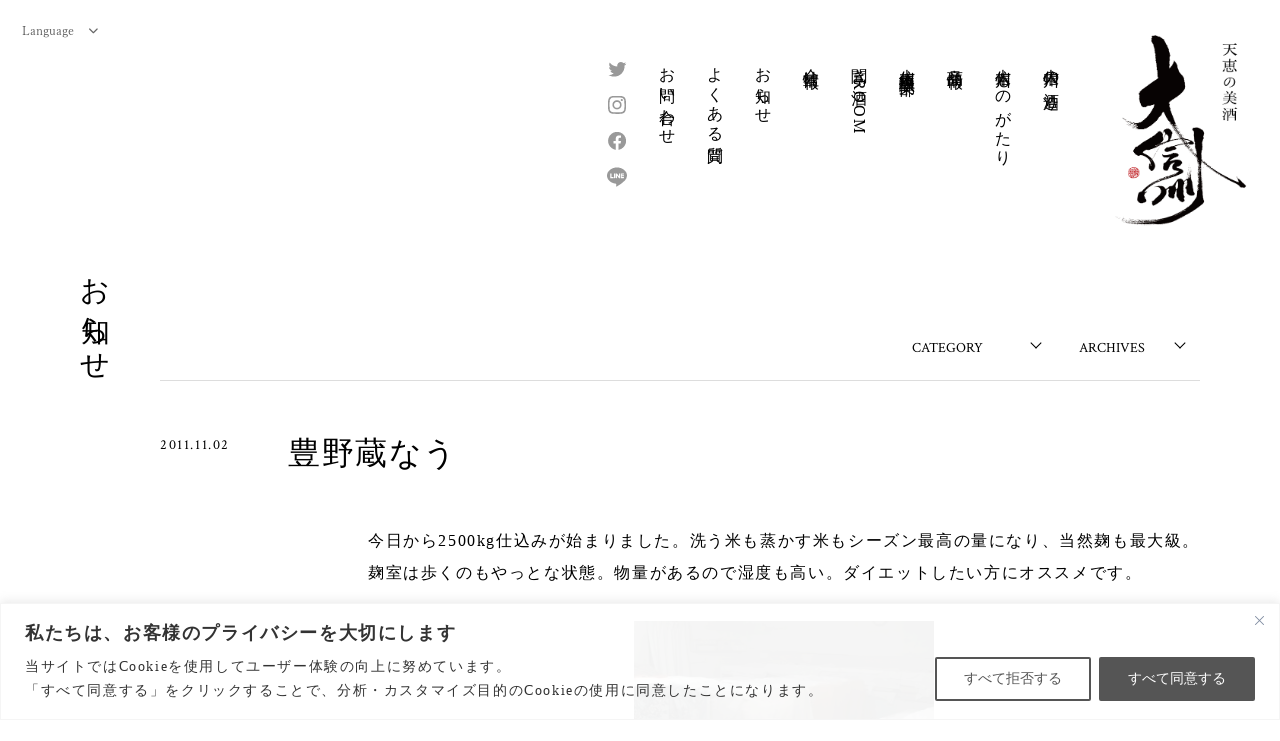

--- FILE ---
content_type: text/html; charset=UTF-8
request_url: https://www.daishinsyu.com/archives/4356
body_size: 20809
content:
<!DOCTYPE html>
<html lang="ja" class="no-js">

<head>
  <meta charset="UTF-8">
  <meta name="viewport" content="width=device-width, initial-scale=1.0">

  <meta name='robots' content='max-image-preview:large' />
	<style>img:is([sizes="auto" i], [sizes^="auto," i]) { contain-intrinsic-size: 3000px 1500px }</style>
	<link rel='dns-prefetch' href='//challenges.cloudflare.com' />
<link rel='dns-prefetch' href='//ajax.googleapis.com' />
<link rel='dns-prefetch' href='//fonts.googleapis.com' />
<link rel='dns-prefetch' href='//cdnjs.cloudflare.com' />
<link rel="alternate" type="application/rss+xml" title="天恵の美酒 大信州 &raquo; 豊野蔵なう のコメントのフィード" href="https://www.daishinsyu.com/archives/4356/feed" />
<script type="text/javascript">
/* <![CDATA[ */
window._wpemojiSettings = {"baseUrl":"https:\/\/s.w.org\/images\/core\/emoji\/16.0.1\/72x72\/","ext":".png","svgUrl":"https:\/\/s.w.org\/images\/core\/emoji\/16.0.1\/svg\/","svgExt":".svg","source":{"concatemoji":"https:\/\/www.daishinsyu.com\/wp-includes\/js\/wp-emoji-release.min.js?ver=6.8.3"}};
/*! This file is auto-generated */
!function(s,n){var o,i,e;function c(e){try{var t={supportTests:e,timestamp:(new Date).valueOf()};sessionStorage.setItem(o,JSON.stringify(t))}catch(e){}}function p(e,t,n){e.clearRect(0,0,e.canvas.width,e.canvas.height),e.fillText(t,0,0);var t=new Uint32Array(e.getImageData(0,0,e.canvas.width,e.canvas.height).data),a=(e.clearRect(0,0,e.canvas.width,e.canvas.height),e.fillText(n,0,0),new Uint32Array(e.getImageData(0,0,e.canvas.width,e.canvas.height).data));return t.every(function(e,t){return e===a[t]})}function u(e,t){e.clearRect(0,0,e.canvas.width,e.canvas.height),e.fillText(t,0,0);for(var n=e.getImageData(16,16,1,1),a=0;a<n.data.length;a++)if(0!==n.data[a])return!1;return!0}function f(e,t,n,a){switch(t){case"flag":return n(e,"\ud83c\udff3\ufe0f\u200d\u26a7\ufe0f","\ud83c\udff3\ufe0f\u200b\u26a7\ufe0f")?!1:!n(e,"\ud83c\udde8\ud83c\uddf6","\ud83c\udde8\u200b\ud83c\uddf6")&&!n(e,"\ud83c\udff4\udb40\udc67\udb40\udc62\udb40\udc65\udb40\udc6e\udb40\udc67\udb40\udc7f","\ud83c\udff4\u200b\udb40\udc67\u200b\udb40\udc62\u200b\udb40\udc65\u200b\udb40\udc6e\u200b\udb40\udc67\u200b\udb40\udc7f");case"emoji":return!a(e,"\ud83e\udedf")}return!1}function g(e,t,n,a){var r="undefined"!=typeof WorkerGlobalScope&&self instanceof WorkerGlobalScope?new OffscreenCanvas(300,150):s.createElement("canvas"),o=r.getContext("2d",{willReadFrequently:!0}),i=(o.textBaseline="top",o.font="600 32px Arial",{});return e.forEach(function(e){i[e]=t(o,e,n,a)}),i}function t(e){var t=s.createElement("script");t.src=e,t.defer=!0,s.head.appendChild(t)}"undefined"!=typeof Promise&&(o="wpEmojiSettingsSupports",i=["flag","emoji"],n.supports={everything:!0,everythingExceptFlag:!0},e=new Promise(function(e){s.addEventListener("DOMContentLoaded",e,{once:!0})}),new Promise(function(t){var n=function(){try{var e=JSON.parse(sessionStorage.getItem(o));if("object"==typeof e&&"number"==typeof e.timestamp&&(new Date).valueOf()<e.timestamp+604800&&"object"==typeof e.supportTests)return e.supportTests}catch(e){}return null}();if(!n){if("undefined"!=typeof Worker&&"undefined"!=typeof OffscreenCanvas&&"undefined"!=typeof URL&&URL.createObjectURL&&"undefined"!=typeof Blob)try{var e="postMessage("+g.toString()+"("+[JSON.stringify(i),f.toString(),p.toString(),u.toString()].join(",")+"));",a=new Blob([e],{type:"text/javascript"}),r=new Worker(URL.createObjectURL(a),{name:"wpTestEmojiSupports"});return void(r.onmessage=function(e){c(n=e.data),r.terminate(),t(n)})}catch(e){}c(n=g(i,f,p,u))}t(n)}).then(function(e){for(var t in e)n.supports[t]=e[t],n.supports.everything=n.supports.everything&&n.supports[t],"flag"!==t&&(n.supports.everythingExceptFlag=n.supports.everythingExceptFlag&&n.supports[t]);n.supports.everythingExceptFlag=n.supports.everythingExceptFlag&&!n.supports.flag,n.DOMReady=!1,n.readyCallback=function(){n.DOMReady=!0}}).then(function(){return e}).then(function(){var e;n.supports.everything||(n.readyCallback(),(e=n.source||{}).concatemoji?t(e.concatemoji):e.wpemoji&&e.twemoji&&(t(e.twemoji),t(e.wpemoji)))}))}((window,document),window._wpemojiSettings);
/* ]]> */
</script>
<style id='wp-emoji-styles-inline-css' type='text/css'>

	img.wp-smiley, img.emoji {
		display: inline !important;
		border: none !important;
		box-shadow: none !important;
		height: 1em !important;
		width: 1em !important;
		margin: 0 0.07em !important;
		vertical-align: -0.1em !important;
		background: none !important;
		padding: 0 !important;
	}
</style>
<link rel='stylesheet' id='wp-block-library-css' href='https://www.daishinsyu.com/wp-includes/css/dist/block-library/style.min.css?ver=6.8.3' type='text/css' media='all' />
<style id='classic-theme-styles-inline-css' type='text/css'>
/*! This file is auto-generated */
.wp-block-button__link{color:#fff;background-color:#32373c;border-radius:9999px;box-shadow:none;text-decoration:none;padding:calc(.667em + 2px) calc(1.333em + 2px);font-size:1.125em}.wp-block-file__button{background:#32373c;color:#fff;text-decoration:none}
</style>
<style id='global-styles-inline-css' type='text/css'>
:root{--wp--preset--aspect-ratio--square: 1;--wp--preset--aspect-ratio--4-3: 4/3;--wp--preset--aspect-ratio--3-4: 3/4;--wp--preset--aspect-ratio--3-2: 3/2;--wp--preset--aspect-ratio--2-3: 2/3;--wp--preset--aspect-ratio--16-9: 16/9;--wp--preset--aspect-ratio--9-16: 9/16;--wp--preset--color--black: #000000;--wp--preset--color--cyan-bluish-gray: #abb8c3;--wp--preset--color--white: #ffffff;--wp--preset--color--pale-pink: #f78da7;--wp--preset--color--vivid-red: #cf2e2e;--wp--preset--color--luminous-vivid-orange: #ff6900;--wp--preset--color--luminous-vivid-amber: #fcb900;--wp--preset--color--light-green-cyan: #7bdcb5;--wp--preset--color--vivid-green-cyan: #00d084;--wp--preset--color--pale-cyan-blue: #8ed1fc;--wp--preset--color--vivid-cyan-blue: #0693e3;--wp--preset--color--vivid-purple: #9b51e0;--wp--preset--gradient--vivid-cyan-blue-to-vivid-purple: linear-gradient(135deg,rgba(6,147,227,1) 0%,rgb(155,81,224) 100%);--wp--preset--gradient--light-green-cyan-to-vivid-green-cyan: linear-gradient(135deg,rgb(122,220,180) 0%,rgb(0,208,130) 100%);--wp--preset--gradient--luminous-vivid-amber-to-luminous-vivid-orange: linear-gradient(135deg,rgba(252,185,0,1) 0%,rgba(255,105,0,1) 100%);--wp--preset--gradient--luminous-vivid-orange-to-vivid-red: linear-gradient(135deg,rgba(255,105,0,1) 0%,rgb(207,46,46) 100%);--wp--preset--gradient--very-light-gray-to-cyan-bluish-gray: linear-gradient(135deg,rgb(238,238,238) 0%,rgb(169,184,195) 100%);--wp--preset--gradient--cool-to-warm-spectrum: linear-gradient(135deg,rgb(74,234,220) 0%,rgb(151,120,209) 20%,rgb(207,42,186) 40%,rgb(238,44,130) 60%,rgb(251,105,98) 80%,rgb(254,248,76) 100%);--wp--preset--gradient--blush-light-purple: linear-gradient(135deg,rgb(255,206,236) 0%,rgb(152,150,240) 100%);--wp--preset--gradient--blush-bordeaux: linear-gradient(135deg,rgb(254,205,165) 0%,rgb(254,45,45) 50%,rgb(107,0,62) 100%);--wp--preset--gradient--luminous-dusk: linear-gradient(135deg,rgb(255,203,112) 0%,rgb(199,81,192) 50%,rgb(65,88,208) 100%);--wp--preset--gradient--pale-ocean: linear-gradient(135deg,rgb(255,245,203) 0%,rgb(182,227,212) 50%,rgb(51,167,181) 100%);--wp--preset--gradient--electric-grass: linear-gradient(135deg,rgb(202,248,128) 0%,rgb(113,206,126) 100%);--wp--preset--gradient--midnight: linear-gradient(135deg,rgb(2,3,129) 0%,rgb(40,116,252) 100%);--wp--preset--font-size--small: 13px;--wp--preset--font-size--medium: 20px;--wp--preset--font-size--large: 36px;--wp--preset--font-size--x-large: 42px;--wp--preset--spacing--20: 0.44rem;--wp--preset--spacing--30: 0.67rem;--wp--preset--spacing--40: 1rem;--wp--preset--spacing--50: 1.5rem;--wp--preset--spacing--60: 2.25rem;--wp--preset--spacing--70: 3.38rem;--wp--preset--spacing--80: 5.06rem;--wp--preset--shadow--natural: 6px 6px 9px rgba(0, 0, 0, 0.2);--wp--preset--shadow--deep: 12px 12px 50px rgba(0, 0, 0, 0.4);--wp--preset--shadow--sharp: 6px 6px 0px rgba(0, 0, 0, 0.2);--wp--preset--shadow--outlined: 6px 6px 0px -3px rgba(255, 255, 255, 1), 6px 6px rgba(0, 0, 0, 1);--wp--preset--shadow--crisp: 6px 6px 0px rgba(0, 0, 0, 1);}:where(.is-layout-flex){gap: 0.5em;}:where(.is-layout-grid){gap: 0.5em;}body .is-layout-flex{display: flex;}.is-layout-flex{flex-wrap: wrap;align-items: center;}.is-layout-flex > :is(*, div){margin: 0;}body .is-layout-grid{display: grid;}.is-layout-grid > :is(*, div){margin: 0;}:where(.wp-block-columns.is-layout-flex){gap: 2em;}:where(.wp-block-columns.is-layout-grid){gap: 2em;}:where(.wp-block-post-template.is-layout-flex){gap: 1.25em;}:where(.wp-block-post-template.is-layout-grid){gap: 1.25em;}.has-black-color{color: var(--wp--preset--color--black) !important;}.has-cyan-bluish-gray-color{color: var(--wp--preset--color--cyan-bluish-gray) !important;}.has-white-color{color: var(--wp--preset--color--white) !important;}.has-pale-pink-color{color: var(--wp--preset--color--pale-pink) !important;}.has-vivid-red-color{color: var(--wp--preset--color--vivid-red) !important;}.has-luminous-vivid-orange-color{color: var(--wp--preset--color--luminous-vivid-orange) !important;}.has-luminous-vivid-amber-color{color: var(--wp--preset--color--luminous-vivid-amber) !important;}.has-light-green-cyan-color{color: var(--wp--preset--color--light-green-cyan) !important;}.has-vivid-green-cyan-color{color: var(--wp--preset--color--vivid-green-cyan) !important;}.has-pale-cyan-blue-color{color: var(--wp--preset--color--pale-cyan-blue) !important;}.has-vivid-cyan-blue-color{color: var(--wp--preset--color--vivid-cyan-blue) !important;}.has-vivid-purple-color{color: var(--wp--preset--color--vivid-purple) !important;}.has-black-background-color{background-color: var(--wp--preset--color--black) !important;}.has-cyan-bluish-gray-background-color{background-color: var(--wp--preset--color--cyan-bluish-gray) !important;}.has-white-background-color{background-color: var(--wp--preset--color--white) !important;}.has-pale-pink-background-color{background-color: var(--wp--preset--color--pale-pink) !important;}.has-vivid-red-background-color{background-color: var(--wp--preset--color--vivid-red) !important;}.has-luminous-vivid-orange-background-color{background-color: var(--wp--preset--color--luminous-vivid-orange) !important;}.has-luminous-vivid-amber-background-color{background-color: var(--wp--preset--color--luminous-vivid-amber) !important;}.has-light-green-cyan-background-color{background-color: var(--wp--preset--color--light-green-cyan) !important;}.has-vivid-green-cyan-background-color{background-color: var(--wp--preset--color--vivid-green-cyan) !important;}.has-pale-cyan-blue-background-color{background-color: var(--wp--preset--color--pale-cyan-blue) !important;}.has-vivid-cyan-blue-background-color{background-color: var(--wp--preset--color--vivid-cyan-blue) !important;}.has-vivid-purple-background-color{background-color: var(--wp--preset--color--vivid-purple) !important;}.has-black-border-color{border-color: var(--wp--preset--color--black) !important;}.has-cyan-bluish-gray-border-color{border-color: var(--wp--preset--color--cyan-bluish-gray) !important;}.has-white-border-color{border-color: var(--wp--preset--color--white) !important;}.has-pale-pink-border-color{border-color: var(--wp--preset--color--pale-pink) !important;}.has-vivid-red-border-color{border-color: var(--wp--preset--color--vivid-red) !important;}.has-luminous-vivid-orange-border-color{border-color: var(--wp--preset--color--luminous-vivid-orange) !important;}.has-luminous-vivid-amber-border-color{border-color: var(--wp--preset--color--luminous-vivid-amber) !important;}.has-light-green-cyan-border-color{border-color: var(--wp--preset--color--light-green-cyan) !important;}.has-vivid-green-cyan-border-color{border-color: var(--wp--preset--color--vivid-green-cyan) !important;}.has-pale-cyan-blue-border-color{border-color: var(--wp--preset--color--pale-cyan-blue) !important;}.has-vivid-cyan-blue-border-color{border-color: var(--wp--preset--color--vivid-cyan-blue) !important;}.has-vivid-purple-border-color{border-color: var(--wp--preset--color--vivid-purple) !important;}.has-vivid-cyan-blue-to-vivid-purple-gradient-background{background: var(--wp--preset--gradient--vivid-cyan-blue-to-vivid-purple) !important;}.has-light-green-cyan-to-vivid-green-cyan-gradient-background{background: var(--wp--preset--gradient--light-green-cyan-to-vivid-green-cyan) !important;}.has-luminous-vivid-amber-to-luminous-vivid-orange-gradient-background{background: var(--wp--preset--gradient--luminous-vivid-amber-to-luminous-vivid-orange) !important;}.has-luminous-vivid-orange-to-vivid-red-gradient-background{background: var(--wp--preset--gradient--luminous-vivid-orange-to-vivid-red) !important;}.has-very-light-gray-to-cyan-bluish-gray-gradient-background{background: var(--wp--preset--gradient--very-light-gray-to-cyan-bluish-gray) !important;}.has-cool-to-warm-spectrum-gradient-background{background: var(--wp--preset--gradient--cool-to-warm-spectrum) !important;}.has-blush-light-purple-gradient-background{background: var(--wp--preset--gradient--blush-light-purple) !important;}.has-blush-bordeaux-gradient-background{background: var(--wp--preset--gradient--blush-bordeaux) !important;}.has-luminous-dusk-gradient-background{background: var(--wp--preset--gradient--luminous-dusk) !important;}.has-pale-ocean-gradient-background{background: var(--wp--preset--gradient--pale-ocean) !important;}.has-electric-grass-gradient-background{background: var(--wp--preset--gradient--electric-grass) !important;}.has-midnight-gradient-background{background: var(--wp--preset--gradient--midnight) !important;}.has-small-font-size{font-size: var(--wp--preset--font-size--small) !important;}.has-medium-font-size{font-size: var(--wp--preset--font-size--medium) !important;}.has-large-font-size{font-size: var(--wp--preset--font-size--large) !important;}.has-x-large-font-size{font-size: var(--wp--preset--font-size--x-large) !important;}
:where(.wp-block-post-template.is-layout-flex){gap: 1.25em;}:where(.wp-block-post-template.is-layout-grid){gap: 1.25em;}
:where(.wp-block-columns.is-layout-flex){gap: 2em;}:where(.wp-block-columns.is-layout-grid){gap: 2em;}
:root :where(.wp-block-pullquote){font-size: 1.5em;line-height: 1.6;}
</style>
<link rel='stylesheet' id='contact-form-7-css' href='https://www.daishinsyu.com/wp-content/plugins/contact-form-7/includes/css/styles.css?ver=6.1.4' type='text/css' media='all' />
<link rel='stylesheet' id='google-font-css' href='https://fonts.googleapis.com/css?family=Crimson+Text%7CNoto+Sans+JP&#038;display=swap&#038;ver=6.8.3' type='text/css' media='all' />
<link rel='stylesheet' id='font-icon-css' href='https://cdnjs.cloudflare.com/ajax/libs/font-awesome/6.7.2/css/all.min.css?ver=6.7.2' type='text/css' media='all' />
<link rel='stylesheet' id='theme-common-css' href='https://www.daishinsyu.com/wp-content/themes/daishinsyu/css/common.css?ver=6.8.3' type='text/css' media='all' />
<link rel='stylesheet' id='theme-swiper-css' href='https://www.daishinsyu.com/wp-content/themes/daishinsyu/css/swiper.css?ver=6.8.3' type='text/css' media='all' />
<link rel='stylesheet' id='theme-construction-css' href='https://www.daishinsyu.com/wp-content/themes/daishinsyu/css/construction.css?ver=1755076252' type='text/css' media='all' />
<link rel='stylesheet' id='theme-style-css' href='https://www.daishinsyu.com/wp-content/themes/daishinsyu/css/style.css?ver=1755076253' type='text/css' media='all' />
<script type="text/javascript" id="cookie-law-info-js-extra">
/* <![CDATA[ */
var _ckyConfig = {"_ipData":[],"_assetsURL":"https:\/\/www.daishinsyu.com\/wp-content\/plugins\/cookie-law-info\/lite\/frontend\/images\/","_publicURL":"https:\/\/www.daishinsyu.com","_expiry":"365","_categories":[{"name":"\u5fc5\u9808\u30af\u30c3\u30ad\u30fc","slug":"necessary","isNecessary":true,"ccpaDoNotSell":true,"cookies":[],"active":true,"defaultConsent":{"gdpr":true,"ccpa":true}},{"name":"\u6a5f\u80fd\u30af\u30c3\u30ad\u30fc","slug":"functional","isNecessary":false,"ccpaDoNotSell":true,"cookies":[],"active":true,"defaultConsent":{"gdpr":false,"ccpa":false}},{"name":"\u5206\u6790\u7528\u30af\u30c3\u30ad\u30fc","slug":"analytics","isNecessary":false,"ccpaDoNotSell":true,"cookies":[],"active":true,"defaultConsent":{"gdpr":false,"ccpa":false}},{"name":"\u30d1\u30d5\u30a9\u30fc\u30de\u30f3\u30b9\u30af\u30c3\u30ad\u30fc","slug":"performance","isNecessary":false,"ccpaDoNotSell":true,"cookies":[],"active":true,"defaultConsent":{"gdpr":false,"ccpa":false}},{"name":"\u5e83\u544a\u30af\u30c3\u30ad\u30fc","slug":"advertisement","isNecessary":false,"ccpaDoNotSell":true,"cookies":[],"active":true,"defaultConsent":{"gdpr":false,"ccpa":false}}],"_activeLaw":"gdpr","_rootDomain":"","_block":"1","_showBanner":"1","_bannerConfig":{"settings":{"type":"classic","preferenceCenterType":"pushdown","position":"bottom","applicableLaw":"gdpr"},"behaviours":{"reloadBannerOnAccept":false,"loadAnalyticsByDefault":false,"animations":{"onLoad":"animate","onHide":"sticky"}},"config":{"revisitConsent":{"status":false,"tag":"revisit-consent","position":"bottom-left","meta":{"url":"#"},"styles":{"background-color":"#0056A7"},"elements":{"title":{"type":"text","tag":"revisit-consent-title","status":true,"styles":{"color":"#0056a7"}}}},"preferenceCenter":{"toggle":{"status":true,"tag":"detail-category-toggle","type":"toggle","states":{"active":{"styles":{"background-color":"#1863DC"}},"inactive":{"styles":{"background-color":"#D0D5D2"}}}}},"categoryPreview":{"status":false,"toggle":{"status":true,"tag":"detail-category-preview-toggle","type":"toggle","states":{"active":{"styles":{"background-color":"#1863DC"}},"inactive":{"styles":{"background-color":"#D0D5D2"}}}}},"videoPlaceholder":{"status":true,"styles":{"background-color":"#000000","border-color":"#000000","color":"#ffffff"}},"readMore":{"status":false,"tag":"readmore-button","type":"link","meta":{"noFollow":true,"newTab":true},"styles":{"color":"#2075FF","background-color":"transparent","border-color":"transparent"}},"auditTable":{"status":true},"optOption":{"status":true,"toggle":{"status":true,"tag":"optout-option-toggle","type":"toggle","states":{"active":{"styles":{"background-color":"#1863dc"}},"inactive":{"styles":{"background-color":"#FFFFFF"}}}}}}},"_version":"3.3.5","_logConsent":"1","_tags":[{"tag":"accept-button","styles":{"color":"#FFFFFF","background-color":"#555555","border-color":"#555555"}},{"tag":"reject-button","styles":{"color":"#555555","background-color":"transparent","border-color":"#555555"}},{"tag":"settings-button","styles":{"color":"#1863DC","background-color":"transparent","border-color":"#1863DC"}},{"tag":"readmore-button","styles":{"color":"#2075FF","background-color":"transparent","border-color":"transparent"}},{"tag":"donotsell-button","styles":{"color":"#1863DC","background-color":"transparent","border-color":"transparent"}},{"tag":"accept-button","styles":{"color":"#FFFFFF","background-color":"#555555","border-color":"#555555"}},{"tag":"revisit-consent","styles":{"background-color":"#0056A7"}}],"_shortCodes":[{"key":"cky_readmore","content":"<a href=\"#\" class=\"cky-policy\" aria-label=\"\u30d7\u30e9\u30a4\u30d0\u30b7\u30fc\u30dd\u30ea\u30b7\u30fc\" target=\"_blank\" rel=\"noopener\" data-cky-tag=\"readmore-button\">\u30d7\u30e9\u30a4\u30d0\u30b7\u30fc\u30dd\u30ea\u30b7\u30fc<\/a>","tag":"readmore-button","status":false,"attributes":{"rel":"nofollow","target":"_blank"}},{"key":"cky_show_desc","content":"<button class=\"cky-show-desc-btn\" data-cky-tag=\"show-desc-button\" aria-label=\"\u3082\u3063\u3068\u898b\u308b\">\u3082\u3063\u3068\u898b\u308b<\/button>","tag":"show-desc-button","status":true,"attributes":[]},{"key":"cky_hide_desc","content":"<button class=\"cky-show-desc-btn\" data-cky-tag=\"hide-desc-button\" aria-label=\"\u9589\u3058\u308b\">\u9589\u3058\u308b<\/button>","tag":"hide-desc-button","status":true,"attributes":[]},{"key":"cky_category_toggle_label","content":"[cky_{{status}}_category_label] [cky_preference_{{category_slug}}_title]","tag":"","status":true,"attributes":[]},{"key":"cky_enable_category_label","content":"\u6709\u52b9\u306b\u3059\u308b","tag":"","status":true,"attributes":[]},{"key":"cky_disable_category_label","content":"\u7121\u52b9\u306b\u3059\u308b","tag":"","status":true,"attributes":[]},{"key":"cky_video_placeholder","content":"<div class=\"video-placeholder-normal\" data-cky-tag=\"video-placeholder\" id=\"[UNIQUEID]\"><p class=\"video-placeholder-text-normal\" data-cky-tag=\"placeholder-title\">\u30af\u30c3\u30ad\u30fc\u306e\u540c\u610f\u3092\u304a\u9858\u3044\u3057\u307e\u3059<\/p><\/div>","tag":"","status":true,"attributes":[]},{"key":"cky_enable_optout_label","content":"\u6709\u52b9\u306b\u3059\u308b","tag":"","status":true,"attributes":[]},{"key":"cky_disable_optout_label","content":"\u7121\u52b9\u306b\u3059\u308b","tag":"","status":true,"attributes":[]},{"key":"cky_optout_toggle_label","content":"[cky_{{status}}_optout_label] [cky_optout_option_title]","tag":"","status":true,"attributes":[]},{"key":"cky_optout_option_title","content":"\u79c1\u306e\u500b\u4eba\u60c5\u5831\u3092\u8ca9\u58f2\u307e\u305f\u306f\u5171\u6709\u3057\u306a\u3044\u3067\u304f\u3060\u3055\u3044","tag":"","status":true,"attributes":[]},{"key":"cky_optout_close_label","content":"\u9589\u3058\u308b","tag":"","status":true,"attributes":[]},{"key":"cky_preference_close_label","content":"\u9589\u3058\u308b","tag":"","status":true,"attributes":[]}],"_rtl":"","_language":"ja","_providersToBlock":[]};
var _ckyStyles = {"css":".cky-hide{display: none;}.cky-btn-revisit-wrapper{display: flex; align-items: center; justify-content: center; background: #0056a7; width: 45px; height: 45px; border-radius: 50%; position: fixed; z-index: 999999; cursor: pointer;}.cky-revisit-bottom-left{bottom: 15px; left: 15px;}.cky-revisit-bottom-right{bottom: 15px; right: 15px;}.cky-btn-revisit-wrapper .cky-btn-revisit{display: flex; align-items: center; justify-content: center; background: none; border: none; cursor: pointer; position: relative; margin: 0; padding: 0;}.cky-btn-revisit-wrapper .cky-btn-revisit img{max-width: fit-content; margin: 0; height: 30px; width: 30px;}.cky-revisit-bottom-left:hover::before{content: attr(data-tooltip); position: absolute; background: #4E4B66; color: #ffffff; left: calc(100% + 7px); font-size: 12px; line-height: 16px; width: max-content; padding: 4px 8px; border-radius: 4px;}.cky-revisit-bottom-left:hover::after{position: absolute; content: \"\"; border: 5px solid transparent; left: calc(100% + 2px); border-left-width: 0; border-right-color: #4E4B66;}.cky-revisit-bottom-right:hover::before{content: attr(data-tooltip); position: absolute; background: #4E4B66; color: #ffffff; right: calc(100% + 7px); font-size: 12px; line-height: 16px; width: max-content; padding: 4px 8px; border-radius: 4px;}.cky-revisit-bottom-right:hover::after{position: absolute; content: \"\"; border: 5px solid transparent; right: calc(100% + 2px); border-right-width: 0; border-left-color: #4E4B66;}.cky-revisit-hide{display: none;}.cky-consent-container{position: fixed; width: 100%; box-sizing: border-box; z-index: 9999999;}.cky-classic-bottom{bottom: 0; left: 0;}.cky-classic-top{top: 0; left: 0;}.cky-consent-container .cky-consent-bar{background: #ffffff; border: 1px solid; padding: 16.5px 24px; box-shadow: 0 -1px 10px 0 #acabab4d;}.cky-consent-bar .cky-banner-btn-close{position: absolute; right: 9px; top: 5px; background: none; border: none; cursor: pointer; padding: 0; margin: 0; height: 24px; width: 24px; min-height: 0; line-height: 0; text-shadow: none; box-shadow: none;}.cky-consent-bar .cky-banner-btn-close img{width: 9px; height: 9px; margin: 0;}.cky-custom-brand-logo-wrapper .cky-custom-brand-logo{width: 100px; height: auto; margin: 0 0 10px 0;}.cky-notice .cky-title{color: #212121; font-weight: 700; font-size: 18px; line-height: 24px; margin: 0 0 10px 0;}.cky-notice-group{display: flex; justify-content: space-between; align-items: center;}.cky-notice-des *{font-size: 14px;}.cky-notice-des{color: #212121; font-size: 14px; line-height: 24px; font-weight: 400;}.cky-notice-des img{height: 25px; width: 25px;}.cky-consent-bar .cky-notice-des p{color: inherit; margin-top: 0; overflow-wrap: break-word;}.cky-notice-des p:last-child{margin-bottom: 0;}.cky-notice-des a.cky-policy,.cky-notice-des button.cky-policy{font-size: 14px; color: #1863dc; white-space: nowrap; cursor: pointer; background: transparent; border: 1px solid; text-decoration: underline;}.cky-notice-des button.cky-policy{padding: 0;}.cky-notice-des a.cky-policy:focus-visible,.cky-consent-bar .cky-banner-btn-close:focus-visible,.cky-notice-des button.cky-policy:focus-visible,.cky-category-direct-switch input[type=\"checkbox\"]:focus-visible,.cky-preference-content-wrapper .cky-show-desc-btn:focus-visible,.cky-accordion-header .cky-accordion-btn:focus-visible,.cky-switch input[type=\"checkbox\"]:focus-visible,.cky-footer-wrapper a:focus-visible,.cky-btn:focus-visible{outline: 2px solid #1863dc; outline-offset: 2px;}.cky-btn:focus:not(:focus-visible),.cky-accordion-header .cky-accordion-btn:focus:not(:focus-visible),.cky-preference-content-wrapper .cky-show-desc-btn:focus:not(:focus-visible),.cky-btn-revisit-wrapper .cky-btn-revisit:focus:not(:focus-visible),.cky-preference-header .cky-btn-close:focus:not(:focus-visible),.cky-banner-btn-close:focus:not(:focus-visible){outline: 0;}button.cky-show-desc-btn:not(:hover):not(:active){color: #1863dc; background: transparent;}button.cky-accordion-btn:not(:hover):not(:active),button.cky-banner-btn-close:not(:hover):not(:active),button.cky-btn-close:not(:hover):not(:active),button.cky-btn-revisit:not(:hover):not(:active){background: transparent;}.cky-consent-bar button:hover,.cky-modal.cky-modal-open button:hover,.cky-consent-bar button:focus,.cky-modal.cky-modal-open button:focus{text-decoration: none;}.cky-notice-btn-wrapper{display: flex; justify-content: center; align-items: center; margin-left: 15px;}.cky-notice-btn-wrapper .cky-btn{text-shadow: none; box-shadow: none;}.cky-btn{font-size: 14px; font-family: inherit; line-height: 24px; padding: 8px 27px; font-weight: 500; margin: 0 8px 0 0; border-radius: 2px; white-space: nowrap; cursor: pointer; text-align: center; text-transform: none; min-height: 0;}.cky-btn:hover{opacity: 0.8;}.cky-btn-customize{color: #1863dc; background: transparent; border: 2px solid; border-color: #1863dc; padding: 8px 28px 8px 14px; position: relative;}.cky-btn-reject{color: #1863dc; background: transparent; border: 2px solid #1863dc;}.cky-btn-accept{background: #1863dc; color: #ffffff; border: 2px solid #1863dc;}.cky-consent-bar .cky-btn-customize::after{position: absolute; content: \"\"; display: inline-block; top: 18px; right: 12px; border-left: 5px solid transparent; border-right: 5px solid transparent; border-top: 6px solid; border-top-color: inherit;}.cky-consent-container.cky-consent-bar-expand .cky-btn-customize::after{transform: rotate(-180deg);}.cky-btn:last-child{margin-right: 0;}@media (max-width: 576px){.cky-consent-container{max-height: 100vh;}}@media (max-width: 576px) and (max-height: 425px){.cky-notice-des{max-height: unset !important;overflow-y: unset !important;}.cky-consent-container{max-height:100vh;overflow-y:scroll;}}@media(max-width: 576px) and (max-height: 425px){.cky-preference{max-height: unset !important;overflow-y: unset !important;}.cky-preference-body-wrapper{padding: 0 24px !important;}.cky-preference-header{position: unset !important;}.cky-footer-wrapper{position: unset !important;}}@media (max-width: 768px){.cky-notice-group{display: block;}.cky-notice-btn-wrapper{margin: 0;}.cky-notice-btn-wrapper{flex-wrap: wrap;}.cky-notice-btn-wrapper .cky-btn{flex: auto; max-width: 100%; margin-top: 10px; white-space: unset;}}@media (max-width: 576px){.cky-btn-accept{order: 1; width: 100%;}.cky-btn-customize{order: 2;}.cky-btn-reject{order: 3; margin-right: 0;}.cky-consent-container.cky-consent-bar-expand .cky-consent-bar{display: none;}.cky-consent-container .cky-consent-bar{padding: 16.5px 0;}.cky-custom-brand-logo-wrapper .cky-custom-brand-logo, .cky-notice .cky-title, .cky-notice-des, .cky-notice-btn-wrapper, .cky-category-direct-preview-wrapper{padding: 0 24px;}.cky-notice-des{max-height: 40vh; overflow-y: scroll;}}@media (max-width: 352px){.cky-notice .cky-title{font-size: 16px;}.cky-notice-des *{font-size: 12px;}.cky-notice-des, .cky-btn, .cky-notice-des a.cky-policy{font-size: 12px;}}.cky-preference-wrapper{display: none;}.cky-consent-container.cky-classic-bottom.cky-consent-bar-expand{animation: cky-classic-expand 1s;}.cky-consent-container.cky-classic-bottom.cky-consent-bar-expand .cky-preference-wrapper{display: block;}@keyframes cky-classic-expand{0%{transform: translateY(50%);}100%{transform: translateY(0%);}}.cky-consent-container.cky-classic-top .cky-preference-wrapper{animation: cky-classic-top-expand 1s;}.cky-consent-container.cky-classic-top.cky-consent-bar-expand .cky-preference-wrapper{display: block;}@keyframes cky-classic-top-expand{0%{opacity: 0; transform: translateY(-50%);}50%{opacity: 0;}100%{opacity: 1; transform: translateY(0%);}}.cky-preference{padding: 0 24px; color: #212121; overflow-y: scroll; max-height: 48vh;}.cky-preference-center,.cky-preference,.cky-preference-header,.cky-footer-wrapper{background-color: inherit;}.cky-preference-center,.cky-preference,.cky-preference-body-wrapper,.cky-accordion-wrapper{color: inherit;}.cky-preference-header .cky-btn-close{cursor: pointer; vertical-align: middle; padding: 0; margin: 0; display: none; background: none; border: none; height: 24px; width: 24px; min-height: 0; line-height: 0; box-shadow: none; text-shadow: none;}.cky-preference-header .cky-btn-close img{margin: 0; height: 10px; width: 10px;}.cky-preference-header{margin: 16px 0 0 0; display: flex; align-items: center; justify-content: space-between;}.cky-preference-header .cky-preference-title{font-size: 18px; font-weight: 700; line-height: 24px;}.cky-preference-content-wrapper *{font-size: 14px;}.cky-preference-content-wrapper{font-size: 14px; line-height: 24px; font-weight: 400; padding: 12px 0; border-bottom: 1px solid;}.cky-preference-content-wrapper img{height: 25px; width: 25px;}.cky-preference-content-wrapper .cky-show-desc-btn{font-size: 14px; font-family: inherit; color: #1863dc; text-decoration: none; line-height: 24px; padding: 0; margin: 0; white-space: nowrap; cursor: pointer; background: transparent; border-color: transparent; text-transform: none; min-height: 0; text-shadow: none; box-shadow: none;}.cky-preference-body-wrapper .cky-preference-content-wrapper p{color: inherit; margin-top: 0;}.cky-accordion-wrapper{margin-bottom: 10px;}.cky-accordion{border-bottom: 1px solid;}.cky-accordion:last-child{border-bottom: none;}.cky-accordion .cky-accordion-item{display: flex; margin-top: 10px;}.cky-accordion .cky-accordion-body{display: none;}.cky-accordion.cky-accordion-active .cky-accordion-body{display: block; padding: 0 22px; margin-bottom: 16px;}.cky-accordion-header-wrapper{cursor: pointer; width: 100%;}.cky-accordion-item .cky-accordion-header{display: flex; justify-content: space-between; align-items: center;}.cky-accordion-header .cky-accordion-btn{font-size: 16px; font-family: inherit; color: #212121; line-height: 24px; background: none; border: none; font-weight: 700; padding: 0; margin: 0; cursor: pointer; text-transform: none; min-height: 0; text-shadow: none; box-shadow: none;}.cky-accordion-header .cky-always-active{color: #008000; font-weight: 600; line-height: 24px; font-size: 14px;}.cky-accordion-header-des *{font-size: 14px;}.cky-accordion-header-des{color: #212121; font-size: 14px; line-height: 24px; margin: 10px 0 16px 0;}.cky-accordion-header-wrapper .cky-accordion-header-des p{color: inherit; margin-top: 0;}.cky-accordion-chevron{margin-right: 22px; position: relative; cursor: pointer;}.cky-accordion-chevron-hide{display: none;}.cky-accordion .cky-accordion-chevron i::before{content: \"\"; position: absolute; border-right: 1.4px solid; border-bottom: 1.4px solid; border-color: inherit; height: 6px; width: 6px; -webkit-transform: rotate(-45deg); -moz-transform: rotate(-45deg); -ms-transform: rotate(-45deg); -o-transform: rotate(-45deg); transform: rotate(-45deg); transition: all 0.2s ease-in-out; top: 8px;}.cky-accordion.cky-accordion-active .cky-accordion-chevron i::before{-webkit-transform: rotate(45deg); -moz-transform: rotate(45deg); -ms-transform: rotate(45deg); -o-transform: rotate(45deg); transform: rotate(45deg);}.cky-audit-table{background: #f4f4f4; border-radius: 6px;}.cky-audit-table .cky-empty-cookies-text{color: inherit; font-size: 12px; line-height: 24px; margin: 0; padding: 10px;}.cky-audit-table .cky-cookie-des-table{font-size: 12px; line-height: 24px; font-weight: normal; padding: 15px 10px; border-bottom: 1px solid; border-bottom-color: inherit; margin: 0;}.cky-audit-table .cky-cookie-des-table:last-child{border-bottom: none;}.cky-audit-table .cky-cookie-des-table li{list-style-type: none; display: flex; padding: 3px 0;}.cky-audit-table .cky-cookie-des-table li:first-child{padding-top: 0;}.cky-cookie-des-table li div:first-child{width: 100px; font-weight: 600; word-break: break-word; word-wrap: break-word;}.cky-cookie-des-table li div:last-child{flex: 1; word-break: break-word; word-wrap: break-word; margin-left: 8px;}.cky-cookie-des-table li div:last-child p{color: inherit; margin-top: 0;}.cky-cookie-des-table li div:last-child p:last-child{margin-bottom: 0;}.cky-prefrence-btn-wrapper{display: flex; align-items: center; justify-content: flex-end; padding: 18px 24px; border-top: 1px solid;}.cky-prefrence-btn-wrapper .cky-btn{text-shadow: none; box-shadow: none;}.cky-category-direct-preview-btn-wrapper .cky-btn-preferences{text-shadow: none; box-shadow: none;}.cky-prefrence-btn-wrapper .cky-btn-accept,.cky-prefrence-btn-wrapper .cky-btn-reject{display: none;}.cky-btn-preferences{color: #1863dc; background: transparent; border: 2px solid #1863dc;}.cky-footer-wrapper{position: relative;}.cky-footer-shadow{display: block; width: 100%; height: 40px; background: linear-gradient(180deg, rgba(255, 255, 255, 0) 0%, #ffffff 100%); position: absolute; bottom: 100%;}.cky-preference-center,.cky-preference,.cky-preference-body-wrapper,.cky-preference-content-wrapper,.cky-accordion-wrapper,.cky-accordion,.cky-footer-wrapper,.cky-prefrence-btn-wrapper{border-color: inherit;}@media (max-width: 768px){.cky-preference{max-height: 35vh;}}@media (max-width: 576px){.cky-consent-bar-hide{display: none;}.cky-preference{max-height: 100vh; padding: 0;}.cky-preference-body-wrapper{padding: 60px 24px 200px;}.cky-preference-body-wrapper-reject-hide{padding: 60px 24px 165px;}.cky-preference-header{position: fixed; width: 100%; box-sizing: border-box; z-index: 999999999; margin: 0; padding: 16px 24px; border-bottom: 1px solid #f4f4f4;}.cky-preference-header .cky-btn-close{display: block;}.cky-prefrence-btn-wrapper{display: block;}.cky-accordion.cky-accordion-active .cky-accordion-body{padding-right: 0;}.cky-prefrence-btn-wrapper .cky-btn{width: 100%; margin-top: 10px; margin-right: 0;}.cky-prefrence-btn-wrapper .cky-btn:first-child{margin-top: 0;}.cky-accordion:last-child{padding-bottom: 20px;}.cky-prefrence-btn-wrapper .cky-btn-accept, .cky-prefrence-btn-wrapper .cky-btn-reject{display: block;}.cky-footer-wrapper{position: fixed; bottom: 0; width: 100%;}}@media (max-width: 425px){.cky-accordion-chevron{margin-right: 15px;}.cky-accordion.cky-accordion-active .cky-accordion-body{padding: 0 15px;}}@media (max-width: 352px){.cky-preference-header .cky-preference-title{font-size: 16px;}.cky-preference-content-wrapper *, .cky-accordion-header-des *{font-size: 12px;}.cky-accordion-header-des, .cky-preference-content-wrapper, .cky-preference-content-wrapper .cky-show-desc-btn{font-size: 12px;}.cky-accordion-header .cky-accordion-btn{font-size: 14px;}}.cky-category-direct-preview-wrapper{display: flex; flex-wrap: wrap; align-items: center; justify-content: space-between; margin-top: 16px;}.cky-category-direct-preview{display: flex; flex-wrap: wrap; align-items: center; font-size: 14px; font-weight: 600; line-height: 24px; color: #212121;}.cky-category-direct-preview-section{width: 100%; display: flex; justify-content: space-between; flex-wrap: wrap;}.cky-category-direct-item{display: flex; margin: 0 30px 10px 0; cursor: pointer;}.cky-category-direct-item label{font-size: 14px; font-weight: 600; margin-right: 10px; cursor: pointer; word-break: break-word;}.cky-category-direct-switch input[type=\"checkbox\"]{display: inline-block; position: relative; width: 33px; height: 18px; margin: 0; background: #d0d5d2; -webkit-appearance: none; border-radius: 50px; border: none; cursor: pointer; vertical-align: middle; outline: 0; top: 0;}.cky-category-direct-switch input[type=\"checkbox\"]:checked{background: #1863dc;}.cky-category-direct-switch input[type=\"checkbox\"]:before{position: absolute; content: \"\"; height: 15px; width: 15px; left: 2px; bottom: 2px; margin: 0; border-radius: 50%; background-color: white; -webkit-transition: 0.4s; transition: 0.4s;}.cky-category-direct-switch input[type=\"checkbox\"]:checked:before{-webkit-transform: translateX(14px); -ms-transform: translateX(14px); transform: translateX(14px);}.cky-category-direct-switch input[type=\"checkbox\"]:after{display: none;}.cky-category-direct-switch .cky-category-direct-switch-enabled:checked{background: #818181;}@media (max-width: 576px){.cky-category-direct-preview-wrapper{display: block;}.cky-category-direct-item{justify-content: space-between; width: 45%; margin: 0 0 10px 0;}.cky-category-direct-preview-btn-wrapper .cky-btn-preferences{width: 100%;}}@media (max-width: 352px){.cky-category-direct-preview{font-size: 12px;}}.cky-switch{display: flex;}.cky-switch input[type=\"checkbox\"]{position: relative; width: 44px; height: 24px; margin: 0; background: #d0d5d2; -webkit-appearance: none; border-radius: 50px; cursor: pointer; outline: 0; border: none; top: 0;}.cky-switch input[type=\"checkbox\"]:checked{background: #3a76d8;}.cky-switch input[type=\"checkbox\"]:before{position: absolute; content: \"\"; height: 20px; width: 20px; left: 2px; bottom: 2px; border-radius: 50%; background-color: white; -webkit-transition: 0.4s; transition: 0.4s; margin: 0;}.cky-switch input[type=\"checkbox\"]:after{display: none;}.cky-switch input[type=\"checkbox\"]:checked:before{-webkit-transform: translateX(20px); -ms-transform: translateX(20px); transform: translateX(20px);}@media (max-width: 425px){.cky-switch input[type=\"checkbox\"]{width: 38px; height: 21px;}.cky-switch input[type=\"checkbox\"]:before{height: 17px; width: 17px;}.cky-switch input[type=\"checkbox\"]:checked:before{-webkit-transform: translateX(17px); -ms-transform: translateX(17px); transform: translateX(17px);}}.video-placeholder-youtube{background-size: 100% 100%; background-position: center; background-repeat: no-repeat; background-color: #b2b0b059; position: relative; display: flex; align-items: center; justify-content: center; max-width: 100%;}.video-placeholder-text-youtube{text-align: center; align-items: center; padding: 10px 16px; background-color: #000000cc; color: #ffffff; border: 1px solid; border-radius: 2px; cursor: pointer;}.video-placeholder-normal{background-image: url(\"\/wp-content\/plugins\/cookie-law-info\/lite\/frontend\/images\/placeholder.svg\"); background-size: 80px; background-position: center; background-repeat: no-repeat; background-color: #b2b0b059; position: relative; display: flex; align-items: flex-end; justify-content: center; max-width: 100%;}.video-placeholder-text-normal{align-items: center; padding: 10px 16px; text-align: center; border: 1px solid; border-radius: 2px; cursor: pointer;}.cky-rtl{direction: rtl; text-align: right;}.cky-rtl .cky-banner-btn-close{left: 9px; right: auto;}.cky-rtl .cky-notice-btn-wrapper .cky-btn:last-child{margin-right: 8px;}.cky-rtl .cky-notice-btn-wrapper{margin-left: 0; margin-right: 15px;}.cky-rtl .cky-prefrence-btn-wrapper .cky-btn{margin-right: 8px;}.cky-rtl .cky-prefrence-btn-wrapper .cky-btn:first-child{margin-right: 0;}.cky-rtl .cky-accordion .cky-accordion-chevron i::before{border: none; border-left: 1.4px solid; border-top: 1.4px solid; left: 12px;}.cky-rtl .cky-accordion.cky-accordion-active .cky-accordion-chevron i::before{-webkit-transform: rotate(-135deg); -moz-transform: rotate(-135deg); -ms-transform: rotate(-135deg); -o-transform: rotate(-135deg); transform: rotate(-135deg);}.cky-rtl .cky-category-direct-preview-btn-wrapper{margin-right: 15px; margin-left: 0;}.cky-rtl .cky-category-direct-item label{margin-right: 0; margin-left: 10px;}.cky-rtl .cky-category-direct-preview-section .cky-category-direct-item:first-child{margin: 0 0 10px 0;}@media (max-width: 992px){.cky-rtl .cky-category-direct-preview-btn-wrapper{margin-right: 0;}}@media (max-width: 768px){.cky-rtl .cky-notice-btn-wrapper{margin-right: 0;}.cky-rtl .cky-notice-btn-wrapper .cky-btn:first-child{margin-right: 0;}}@media (max-width: 576px){.cky-rtl .cky-prefrence-btn-wrapper .cky-btn{margin-right: 0;}.cky-rtl .cky-notice-btn-wrapper .cky-btn{margin-right: 0;}.cky-rtl .cky-notice-btn-wrapper .cky-btn:last-child{margin-right: 0;}.cky-rtl .cky-notice-btn-wrapper .cky-btn-reject{margin-right: 8px;}.cky-rtl .cky-accordion.cky-accordion-active .cky-accordion-body{padding: 0 22px 0 0;}}@media (max-width: 425px){.cky-rtl .cky-accordion.cky-accordion-active .cky-accordion-body{padding: 0 15px 0 0;}}"};
/* ]]> */
</script>
<script type="text/javascript" src="https://www.daishinsyu.com/wp-content/plugins/cookie-law-info/lite/frontend/js/script.min.js?ver=3.3.5" id="cookie-law-info-js"></script>
<script type="text/javascript" src="//ajax.googleapis.com/ajax/libs/jquery/2.0.3/jquery.min.js?ver=6.8.3" id="jquery-js"></script>
<script type="text/javascript" src="https://www.daishinsyu.com/wp-content/themes/daishinsyu/js/swiper.min.js?ver=6.8.3" id="js-swiper-js"></script>
<script type="text/javascript" src="https://www.daishinsyu.com/wp-content/themes/daishinsyu/js/jquery.inview.min.js?ver=6.8.3" id="js-inview-js"></script>
<script type="text/javascript" src="https://www.daishinsyu.com/wp-content/themes/daishinsyu/js/function.js?ver=6.8.3" id="function-js"></script>
<link rel="https://api.w.org/" href="https://www.daishinsyu.com/wp-json/" /><link rel="alternate" title="JSON" type="application/json" href="https://www.daishinsyu.com/wp-json/wp/v2/posts/4356" /><link rel="EditURI" type="application/rsd+xml" title="RSD" href="https://www.daishinsyu.com/xmlrpc.php?rsd" />
<meta name="generator" content="WordPress 6.8.3" />
<link rel="canonical" href="https://www.daishinsyu.com/archives/4356" />
<link rel='shortlink' href='https://www.daishinsyu.com/?p=4356' />
<link rel="alternate" title="oEmbed (JSON)" type="application/json+oembed" href="https://www.daishinsyu.com/wp-json/oembed/1.0/embed?url=https%3A%2F%2Fwww.daishinsyu.com%2Farchives%2F4356" />
<link rel="alternate" title="oEmbed (XML)" type="text/xml+oembed" href="https://www.daishinsyu.com/wp-json/oembed/1.0/embed?url=https%3A%2F%2Fwww.daishinsyu.com%2Farchives%2F4356&#038;format=xml" />
<style id="cky-style-inline">[data-cky-tag]{visibility:hidden;}</style><link rel="icon" href="https://www.daishinsyu.com/wp-content/uploads/2024/08/logo_daishinsyu_A-e1722932264646-150x150.png" sizes="32x32" />
<link rel="icon" href="https://www.daishinsyu.com/wp-content/uploads/2024/08/logo_daishinsyu_A-e1722932264646-300x300.png" sizes="192x192" />
<link rel="apple-touch-icon" href="https://www.daishinsyu.com/wp-content/uploads/2024/08/logo_daishinsyu_A-e1722932264646-300x300.png" />
<meta name="msapplication-TileImage" content="https://www.daishinsyu.com/wp-content/uploads/2024/08/logo_daishinsyu_A-e1722932264646-300x300.png" />
  <title>豊野蔵なう  |  天恵の美酒 大信州</title>
  <meta name="description" content="今日から2500kg仕込みが始まりました。洗う米も蒸かす米もシーズン最高の量になり、当然麹も最大級。麹室は歩くのもやっとな状態。物量があるので湿度も高い。ダイエットしたい方にオススメです。 槽場詰め用の醪も終盤にはいり、 [&hellip;]">

  <!-- OGP -->
  <meta property="og:type" content="website">
  <meta property="og:locale" content="ja_JP">
  <meta property="og:title" content="豊野蔵なう  |  天恵の美酒 大信州">
  <meta property="og:description" content="今日から2500kg仕込みが始まりました。洗う米も蒸かす米もシーズン最高の量になり、当然麹も最大級。麹室は歩くのもやっとな状態。物量があるので湿度も高い。ダイエットしたい方にオススメです。 槽場詰め用の醪も終盤にはいり、 [&hellip;]">
  <meta property="og:url" content="https://www.daishinsyu.com/archives/4356">
  <meta property="og:image" content="https://www.daishinsyu.com/wp-content/themes/daishinsyu/ogp.jpg">

  <meta name="twitter:card" content="summary_large_image" />
  <meta name="twitter:title" content="豊野蔵なう  |  天恵の美酒 大信州">
  <meta name="twitter:description" content="今日から2500kg仕込みが始まりました。洗う米も蒸かす米もシーズン最高の量になり、当然麹も最大級。麹室は歩くのもやっとな状態。物量があるので湿度も高い。ダイエットしたい方にオススメです。 槽場詰め用の醪も終盤にはいり、 [&hellip;]">
  <meta name="twitter:image:src" content="https://www.daishinsyu.com/wp-content/themes/daishinsyu/ogp.jpg">

  <!-- <script type="text/javascript" src="//typesquare.com/3/tsst/script/ja/typesquare.js?unuUwK49-8s%3D" charset="utf-8"></script> -->
  <script>
    (function(d) {
      var config = {
          kitId: 'ysh0bue',
          scriptTimeout: 3000,
          async: true
        },
        h = d.documentElement,
        t = setTimeout(function() {
          h.className = h.className.replace(/\bwf-loading\b/g, "") + " wf-inactive";
        }, config.scriptTimeout),
        tk = d.createElement("script"),
        f = false,
        s = d.getElementsByTagName("script")[0],
        a;
      h.className += " wf-loading";
      tk.src = 'https://use.typekit.net/' + config.kitId + '.js';
      tk.async = true;
      tk.onload = tk.onreadystatechange = function() {
        a = this.readyState;
        if (f || a && a != "complete" && a != "loaded") return;
        f = true;
        clearTimeout(t);
        try {
          Typekit.load(config)
        } catch (e) {}
      };
      s.parentNode.insertBefore(tk, s)
    })(document);
  </script>
  <link rel="stylesheet" href="https://use.typekit.net/xyr8vlb.css">
  <!--google Analytics -->
  <!-- Google Tag Manager -->
  <script>
    (function(w, d, s, l, i) {
      w[l] = w[l] || [];
      w[l].push({
        'gtm.start': new Date().getTime(),
        event: 'gtm.js'
      });
      var f = d.getElementsByTagName(s)[0],
        j = d.createElement(s),
        dl = l != 'dataLayer' ? '&l=' + l : '';
      j.async = true;
      j.src =
        'https://www.googletagmanager.com/gtm.js?id=' + i + dl;
      f.parentNode.insertBefore(j, f);
    })(window, document, 'script', 'dataLayer', 'GTM-NXCDVVV');
  </script>
  <!-- End Google Tag Manager -->
</head>

<body class="wp-singular post-template-default single single-post postid-4356 single-format-standard wp-custom-logo wp-theme-daishinsyu">
  <!-- Google Tag Manager (noscript) -->
  <noscript><iframe src="https://www.googletagmanager.com/ns.html?id=GTM-NXCDVVV"
      height="0" width="0" style="display:none;visibility:hidden"></iframe></noscript>
  <!-- End Google Tag Manager (noscript) -->
  <div id="loading" class="loading">
      </div>
  <div class="wrapper">
    <!-- Language -->
    <div class="en-select-box">
      <div class="language-dropdown">
        <button class="language-dropdown-btn">
          Language <i class="fa-solid fa-chevron-down"></i>
        </button>
        <div class="language-dropdown-content">
          <a href="https://www.daishinsyu.com/english">English</a>
          <a href="https://www.daishinsyu.com/">日本語</a>
        </div>
      </div>
    </div>
    <header class="header">
      <div class="header-top">
        <a href="https://www.daishinsyu.com" class="head-logo-link"><img src="https://www.daishinsyu.com/wp-content/themes/daishinsyu/img/logo.png" alt="天恵の美酒　大信州" class="head-logo"></a>

        <button class="btn_humberger btn_open" data-target="global-navi,header"></button>
        <div id="global-navi" class="global-navi">
          <ul class="gNav">
            <li class="spmenu"><a href="https://www.daishinsyu.com">トップ</a></li>
            <li class=""><a href="https://www.daishinsyu.com/kamosu">大信州の酒造り</a></li>
            <li class=""><a href="https://www.daishinsyu.com/story">大信州ものがたり</a></li>
            <li class=""><a href="https://www.daishinsyu.com/products">商品情報</a></li>
            <!-- <li class=""><a href="https://www.daishinsyu.com/shops">お取り扱い店</a></li> -->

            <!-- <li class=""><a href="https://ec.daishinsyu.com/" target="_blank">大信州豊醸倶楽部</a></li> -->
            <li class="">
              <a href="javascript:void(0);" class="age-verification-trigger" data-target-url="https://ec.daishinsyu.com/sakagura/">大信州豊醸倶楽部</a>
            </li>

            <li class=""><a href="https://www.daishinsyu.com/tasting-room">聞き酒ROOM</a></li>
            <li class=""><a href="https://www.daishinsyu.com/about">会社情報</a></li>
            <li class=""><a href="https://www.daishinsyu.com/news">お知らせ</a></li>
            <!-- <li class=""><a href="https://www.daishinsyu.com/recruit">採用情報</a></li> -->
            <li class=""><a href="https://www.daishinsyu.com/faq">よくある質問</a></li>
            <li class=""><a href="https://www.daishinsyu.com/contact">お問い合わせ</a></li>
            <li>
              <ul class="head-sns">
                <li><a href="https://twitter.com/daishinsyu_Ink" target="_blank"><img src="https://www.daishinsyu.com/wp-content/themes/daishinsyu/img/home/twitter.svg" alt="twitter"></a></li>
                <li><a href="http://www.instagram.com/sakagura_daishinsyu" target="_blank"><img src="https://www.daishinsyu.com/wp-content/themes/daishinsyu/img/home/instagram.svg" alt="instagram"></a></li>
                <li><a href="https://www.facebook.com/SAKAGURADAISHINSYU" target="_blank"><img src="https://www.daishinsyu.com/wp-content/themes/daishinsyu/img/home/facebook.svg" alt="facebook"></a></li>
                <li><a href="https://lin.ee/mR8l22i" target="_blank"><img src="https://www.daishinsyu.com/wp-content/themes/daishinsyu/img/home/line.svg" alt="LINE"></a></li>
              </ul>
            </li>
          </ul>
          <!--<ul class="lang">
            <li><a href="" class="active">JP</a></li>
            <li><a href="">EN</a></li>
          </ul>-->
        </div>

      </div>
    </header>
  <main class="page-main lower-main">
    <h1 class="page-title news">お知らせ</h1>
    
    <div class="contents-wrap_m news-main ">
        <div class="news-archive-head-wrap">
  <div class="news-archive-head">
    <h2 class="title">
          </h2>

    <aside class="news-select">
      <!-- カテゴリー選択 -->
      <div class="select-wrap">
                <select onchange="document.location.href=this.options[this.selectedIndex].value;">
          <option value="">CATEGORY</option>
          <option value="https://www.daishinsyu.com/news">ALL</option>
                      <option value="https://www.daishinsyu.com/archives/category/blog">
              BLOG            </option>
                      <option value="https://www.daishinsyu.com/archives/category/event">
              EVENT            </option>
                      <option value="https://www.daishinsyu.com/archives/category/news">
              News            </option>
                      <option value="https://www.daishinsyu.com/archives/category/%e3%81%8a%e9%85%92%e3%81%ae%e4%bc%9a">
              お酒の会            </option>
                      <option value="https://www.daishinsyu.com/archives/category/all">
              すべての記事            </option>
                      <option value="https://www.daishinsyu.com/archives/category/%e3%81%9d%e3%81%ae%e4%bb%96%e3%81%ae%e5%87%ba%e6%9d%a5%e4%ba%8b">
              その他の出来事            </option>
                      <option value="https://www.daishinsyu.com/archives/category/%e3%82%a4%e3%83%99%e3%83%b3%e3%83%88%e5%a0%b1%e5%91%8a">
              イベント報告            </option>
                      <option value="https://www.daishinsyu.com/archives/category/%e3%82%a4%e3%83%99%e3%83%b3%e3%83%88%e6%a1%88%e5%86%85">
              イベント案内            </option>
                      <option value="https://www.daishinsyu.com/archives/category/harataya">
              原田屋            </option>
                      <option value="https://www.daishinsyu.com/archives/category/%e5%95%86%e5%93%81%e6%a1%88%e5%86%85">
              商品案内            </option>
                      <option value="https://www.daishinsyu.com/archives/category/%e5%a4%a7%e4%bf%a1%e5%b7%9e-%e8%b1%8a%e9%86%b8%e5%80%b6%e6%a5%bd%e9%83%a8">
              大信州 豊醸倶楽部            </option>
                      <option value="https://www.daishinsyu.com/archives/category/%e6%9d%be%e6%9c%ac%e3%81%ae%e5%87%ba%e6%9d%a5%e4%ba%8b">
              松本の出来事            </option>
                      <option value="https://www.daishinsyu.com/archives/category/%e8%b1%8a%e9%87%8e%e3%81%ae%e5%87%ba%e6%9d%a5%e4%ba%8b">
              豊野の出来事            </option>
                      <option value="https://www.daishinsyu.com/archives/category/farm">
              農場通信            </option>
                      <option value="https://www.daishinsyu.com/archives/category/%e9%85%92%e9%80%a0%e3%82%8a%e3%81%ae%e6%a7%98%e5%ad%90">
              酒造りの様子            </option>
                  </select>
      </div>

      <!-- アーカイブ選択 -->
      <div class="select-wrap">
        <select onchange="document.location.href=this.options[this.selectedIndex].value;">
          <option value="">ARCHIVES</option>
          	<option value='https://www.daishinsyu.com/archives/date/2026/01'> 2026年1月 &nbsp;(1)</option>
	<option value='https://www.daishinsyu.com/archives/date/2025/12'> 2025年12月 &nbsp;(3)</option>
	<option value='https://www.daishinsyu.com/archives/date/2025/08'> 2025年8月 &nbsp;(1)</option>
	<option value='https://www.daishinsyu.com/archives/date/2025/07'> 2025年7月 &nbsp;(3)</option>
	<option value='https://www.daishinsyu.com/archives/date/2025/06'> 2025年6月 &nbsp;(1)</option>
	<option value='https://www.daishinsyu.com/archives/date/2025/05'> 2025年5月 &nbsp;(2)</option>
	<option value='https://www.daishinsyu.com/archives/date/2025/04'> 2025年4月 &nbsp;(1)</option>
	<option value='https://www.daishinsyu.com/archives/date/2025/03'> 2025年3月 &nbsp;(4)</option>
	<option value='https://www.daishinsyu.com/archives/date/2025/01'> 2025年1月 &nbsp;(1)</option>
	<option value='https://www.daishinsyu.com/archives/date/2024/11'> 2024年11月 &nbsp;(3)</option>
	<option value='https://www.daishinsyu.com/archives/date/2024/10'> 2024年10月 &nbsp;(1)</option>
	<option value='https://www.daishinsyu.com/archives/date/2024/09'> 2024年9月 &nbsp;(2)</option>
	<option value='https://www.daishinsyu.com/archives/date/2024/08'> 2024年8月 &nbsp;(1)</option>
	<option value='https://www.daishinsyu.com/archives/date/2024/07'> 2024年7月 &nbsp;(4)</option>
	<option value='https://www.daishinsyu.com/archives/date/2024/06'> 2024年6月 &nbsp;(4)</option>
	<option value='https://www.daishinsyu.com/archives/date/2024/05'> 2024年5月 &nbsp;(3)</option>
	<option value='https://www.daishinsyu.com/archives/date/2024/04'> 2024年4月 &nbsp;(2)</option>
	<option value='https://www.daishinsyu.com/archives/date/2024/03'> 2024年3月 &nbsp;(1)</option>
	<option value='https://www.daishinsyu.com/archives/date/2024/01'> 2024年1月 &nbsp;(2)</option>
	<option value='https://www.daishinsyu.com/archives/date/2023/09'> 2023年9月 &nbsp;(3)</option>
	<option value='https://www.daishinsyu.com/archives/date/2023/06'> 2023年6月 &nbsp;(5)</option>
	<option value='https://www.daishinsyu.com/archives/date/2023/05'> 2023年5月 &nbsp;(1)</option>
	<option value='https://www.daishinsyu.com/archives/date/2023/04'> 2023年4月 &nbsp;(1)</option>
	<option value='https://www.daishinsyu.com/archives/date/2023/03'> 2023年3月 &nbsp;(2)</option>
	<option value='https://www.daishinsyu.com/archives/date/2022/09'> 2022年9月 &nbsp;(1)</option>
	<option value='https://www.daishinsyu.com/archives/date/2022/08'> 2022年8月 &nbsp;(1)</option>
	<option value='https://www.daishinsyu.com/archives/date/2022/07'> 2022年7月 &nbsp;(1)</option>
	<option value='https://www.daishinsyu.com/archives/date/2022/05'> 2022年5月 &nbsp;(2)</option>
	<option value='https://www.daishinsyu.com/archives/date/2022/04'> 2022年4月 &nbsp;(1)</option>
	<option value='https://www.daishinsyu.com/archives/date/2022/03'> 2022年3月 &nbsp;(1)</option>
	<option value='https://www.daishinsyu.com/archives/date/2021/11'> 2021年11月 &nbsp;(2)</option>
	<option value='https://www.daishinsyu.com/archives/date/2021/10'> 2021年10月 &nbsp;(1)</option>
	<option value='https://www.daishinsyu.com/archives/date/2021/09'> 2021年9月 &nbsp;(1)</option>
	<option value='https://www.daishinsyu.com/archives/date/2021/08'> 2021年8月 &nbsp;(1)</option>
	<option value='https://www.daishinsyu.com/archives/date/2021/07'> 2021年7月 &nbsp;(2)</option>
	<option value='https://www.daishinsyu.com/archives/date/2021/06'> 2021年6月 &nbsp;(3)</option>
	<option value='https://www.daishinsyu.com/archives/date/2021/05'> 2021年5月 &nbsp;(3)</option>
	<option value='https://www.daishinsyu.com/archives/date/2021/01'> 2021年1月 &nbsp;(1)</option>
	<option value='https://www.daishinsyu.com/archives/date/2020/12'> 2020年12月 &nbsp;(1)</option>
	<option value='https://www.daishinsyu.com/archives/date/2020/11'> 2020年11月 &nbsp;(1)</option>
	<option value='https://www.daishinsyu.com/archives/date/2020/09'> 2020年9月 &nbsp;(2)</option>
	<option value='https://www.daishinsyu.com/archives/date/2020/08'> 2020年8月 &nbsp;(1)</option>
	<option value='https://www.daishinsyu.com/archives/date/2020/06'> 2020年6月 &nbsp;(1)</option>
	<option value='https://www.daishinsyu.com/archives/date/2020/05'> 2020年5月 &nbsp;(4)</option>
	<option value='https://www.daishinsyu.com/archives/date/2020/04'> 2020年4月 &nbsp;(1)</option>
	<option value='https://www.daishinsyu.com/archives/date/2020/03'> 2020年3月 &nbsp;(2)</option>
	<option value='https://www.daishinsyu.com/archives/date/2019/09'> 2019年9月 &nbsp;(1)</option>
	<option value='https://www.daishinsyu.com/archives/date/2019/08'> 2019年8月 &nbsp;(1)</option>
	<option value='https://www.daishinsyu.com/archives/date/2019/07'> 2019年7月 &nbsp;(1)</option>
	<option value='https://www.daishinsyu.com/archives/date/2019/05'> 2019年5月 &nbsp;(2)</option>
	<option value='https://www.daishinsyu.com/archives/date/2019/03'> 2019年3月 &nbsp;(1)</option>
	<option value='https://www.daishinsyu.com/archives/date/2018/07'> 2018年7月 &nbsp;(2)</option>
	<option value='https://www.daishinsyu.com/archives/date/2018/06'> 2018年6月 &nbsp;(3)</option>
	<option value='https://www.daishinsyu.com/archives/date/2018/04'> 2018年4月 &nbsp;(1)</option>
	<option value='https://www.daishinsyu.com/archives/date/2018/03'> 2018年3月 &nbsp;(2)</option>
	<option value='https://www.daishinsyu.com/archives/date/2018/02'> 2018年2月 &nbsp;(1)</option>
	<option value='https://www.daishinsyu.com/archives/date/2017/10'> 2017年10月 &nbsp;(2)</option>
	<option value='https://www.daishinsyu.com/archives/date/2017/09'> 2017年9月 &nbsp;(1)</option>
	<option value='https://www.daishinsyu.com/archives/date/2017/08'> 2017年8月 &nbsp;(2)</option>
	<option value='https://www.daishinsyu.com/archives/date/2017/07'> 2017年7月 &nbsp;(2)</option>
	<option value='https://www.daishinsyu.com/archives/date/2017/05'> 2017年5月 &nbsp;(1)</option>
	<option value='https://www.daishinsyu.com/archives/date/2017/03'> 2017年3月 &nbsp;(2)</option>
	<option value='https://www.daishinsyu.com/archives/date/2017/02'> 2017年2月 &nbsp;(1)</option>
	<option value='https://www.daishinsyu.com/archives/date/2016/10'> 2016年10月 &nbsp;(1)</option>
	<option value='https://www.daishinsyu.com/archives/date/2016/09'> 2016年9月 &nbsp;(2)</option>
	<option value='https://www.daishinsyu.com/archives/date/2016/08'> 2016年8月 &nbsp;(4)</option>
	<option value='https://www.daishinsyu.com/archives/date/2016/07'> 2016年7月 &nbsp;(4)</option>
	<option value='https://www.daishinsyu.com/archives/date/2016/06'> 2016年6月 &nbsp;(4)</option>
	<option value='https://www.daishinsyu.com/archives/date/2016/05'> 2016年5月 &nbsp;(2)</option>
	<option value='https://www.daishinsyu.com/archives/date/2016/04'> 2016年4月 &nbsp;(4)</option>
	<option value='https://www.daishinsyu.com/archives/date/2016/03'> 2016年3月 &nbsp;(8)</option>
	<option value='https://www.daishinsyu.com/archives/date/2016/02'> 2016年2月 &nbsp;(2)</option>
	<option value='https://www.daishinsyu.com/archives/date/2016/01'> 2016年1月 &nbsp;(5)</option>
	<option value='https://www.daishinsyu.com/archives/date/2015/12'> 2015年12月 &nbsp;(3)</option>
	<option value='https://www.daishinsyu.com/archives/date/2015/11'> 2015年11月 &nbsp;(3)</option>
	<option value='https://www.daishinsyu.com/archives/date/2015/10'> 2015年10月 &nbsp;(7)</option>
	<option value='https://www.daishinsyu.com/archives/date/2015/08'> 2015年8月 &nbsp;(1)</option>
	<option value='https://www.daishinsyu.com/archives/date/2015/07'> 2015年7月 &nbsp;(3)</option>
	<option value='https://www.daishinsyu.com/archives/date/2015/06'> 2015年6月 &nbsp;(3)</option>
	<option value='https://www.daishinsyu.com/archives/date/2015/05'> 2015年5月 &nbsp;(3)</option>
	<option value='https://www.daishinsyu.com/archives/date/2015/04'> 2015年4月 &nbsp;(6)</option>
	<option value='https://www.daishinsyu.com/archives/date/2015/03'> 2015年3月 &nbsp;(5)</option>
	<option value='https://www.daishinsyu.com/archives/date/2013/12'> 2013年12月 &nbsp;(1)</option>
	<option value='https://www.daishinsyu.com/archives/date/2013/11'> 2013年11月 &nbsp;(3)</option>
	<option value='https://www.daishinsyu.com/archives/date/2013/10'> 2013年10月 &nbsp;(5)</option>
	<option value='https://www.daishinsyu.com/archives/date/2013/09'> 2013年9月 &nbsp;(12)</option>
	<option value='https://www.daishinsyu.com/archives/date/2013/08'> 2013年8月 &nbsp;(12)</option>
	<option value='https://www.daishinsyu.com/archives/date/2013/07'> 2013年7月 &nbsp;(2)</option>
	<option value='https://www.daishinsyu.com/archives/date/2013/05'> 2013年5月 &nbsp;(2)</option>
	<option value='https://www.daishinsyu.com/archives/date/2013/04'> 2013年4月 &nbsp;(4)</option>
	<option value='https://www.daishinsyu.com/archives/date/2013/03'> 2013年3月 &nbsp;(1)</option>
	<option value='https://www.daishinsyu.com/archives/date/2013/02'> 2013年2月 &nbsp;(2)</option>
	<option value='https://www.daishinsyu.com/archives/date/2013/01'> 2013年1月 &nbsp;(6)</option>
	<option value='https://www.daishinsyu.com/archives/date/2012/10'> 2012年10月 &nbsp;(5)</option>
	<option value='https://www.daishinsyu.com/archives/date/2012/09'> 2012年9月 &nbsp;(6)</option>
	<option value='https://www.daishinsyu.com/archives/date/2012/08'> 2012年8月 &nbsp;(10)</option>
	<option value='https://www.daishinsyu.com/archives/date/2012/07'> 2012年7月 &nbsp;(8)</option>
	<option value='https://www.daishinsyu.com/archives/date/2012/06'> 2012年6月 &nbsp;(19)</option>
	<option value='https://www.daishinsyu.com/archives/date/2012/05'> 2012年5月 &nbsp;(19)</option>
	<option value='https://www.daishinsyu.com/archives/date/2012/04'> 2012年4月 &nbsp;(25)</option>
	<option value='https://www.daishinsyu.com/archives/date/2012/03'> 2012年3月 &nbsp;(23)</option>
	<option value='https://www.daishinsyu.com/archives/date/2012/02'> 2012年2月 &nbsp;(24)</option>
	<option value='https://www.daishinsyu.com/archives/date/2012/01'> 2012年1月 &nbsp;(22)</option>
	<option value='https://www.daishinsyu.com/archives/date/2011/12'> 2011年12月 &nbsp;(30)</option>
	<option value='https://www.daishinsyu.com/archives/date/2011/11'> 2011年11月 &nbsp;(37)</option>
	<option value='https://www.daishinsyu.com/archives/date/2011/10'> 2011年10月 &nbsp;(24)</option>
        </select>
      </div>
    </aside>
  </div>
</div>
         
                      <div class="conts-post">
      <div class="post-head">
        <p class="date">2011.11.02</p>
        <h3 class="title">豊野蔵なう</h3>
      </div>
      <div class="post-body">
        <p>今日から2500kg仕込みが始まりました。洗う米も蒸かす米もシーズン最高の量になり、当然麹も最大級。麹室は歩くのもやっとな状態。物量があるので湿度も高い。ダイエットしたい方にオススメです。</p>
<p><img fetchpriority="high" decoding="async" class="aligncenter size-medium wp-image-4094" title="2011110211400000" src="https://www.daishinsyu.com/wp-content/uploads/2011/11/2011110211400000-300x225.jpg" alt="2011110211400000" width="300" height="225" /></p>
<p><img decoding="async" class="aligncenter size-medium wp-image-4095" title="2011110211400001" src="https://www.daishinsyu.com/wp-content/uploads/2011/11/2011110211400001-300x225.jpg" alt="2011110211400001" width="300" height="225" /></p>
<p>槽場詰め用の醪も終盤にはいり、これから仕上げに向けて一層気が引き締まります。</p>
<p style="text-align: right;">(森本 貴之)</p>
      </div>
    </div>             </div>
  </main>


<footer class="footer box-section">
  <div class="contents-wrap footer-flex">
    <!-- 左カラム -->
    <div class="footer-left">
      <h2 class="foot-companyname">大信州酒造株式会社</h2>
      <p class="foot-address"><br />
        〒390-0852<br />
        長野県松本市島立2380<br />
        TEL. 0263-47-0895 FAX. 0263-47-8007 </p>

      <ul class="foot-sns">
        <li><a href="https://twitter.com/daishinsyu_Ink" target="_blank"><img src="https://www.daishinsyu.com/wp-content/themes/daishinsyu/img/home/twitter.svg" alt="twitter"></a></li>
        <li><a href="http://www.instagram.com/sakagura_daishinsyu" target="_blank"><img src="https://www.daishinsyu.com/wp-content/themes/daishinsyu/img/home/instagram.svg" alt="instagram"></a></li>
        <li><a href="https://www.facebook.com/SAKAGURADAISHINSYU" target="_blank"><img src="https://www.daishinsyu.com/wp-content/themes/daishinsyu/img/home/facebook.svg" alt="facebook"></a></li>
        <li><a href="https://lin.ee/mR8l22i" target="_blank"><img src="https://www.daishinsyu.com/wp-content/themes/daishinsyu/img/home/line.svg" alt="LINE"></a></li>
      </ul>

    </div>

    <!-- 右カラム：サイトマップメニュー -->
    <div class="footer-right">
      <ul class="footer-sitemap">
        <li><a href="https://www.daishinsyu.com/kamosu">大信州の酒造り</a></li>
        <li><a href="https://www.daishinsyu.com/story">大信州ものがたり</a></li>
        <li><a href="https://www.daishinsyu.com/products">商品情報</a></li>
        <li><a href="https://www.daishinsyu.com/shops">お取り扱い店</a></li>
        <li><a href="https://ec.daishinsyu.com/sakagura/">大信州豊醸倶楽部</a></li>
        <li><a href="https://www.daishinsyu.com/tasting-room">聞き酒ROOM</a></li>
        <li><a href="https://www.daishinsyu.com/about">会社情報</a></li>
        <li><a href="https://www.daishinsyu.com/news">お知らせ</a></li>
        <li><a href="https://www.daishinsyu.com/recruit">採用情報</a></li>
        <li><a href="https://www.daishinsyu.com/faq">よくあるご質問</a></li>
        <li><a href="https://www.daishinsyu.com/contact">お問い合わせ</a></li>
        <li><a href="https://www.daishinsyu.com/privacy">プライバシーポリシー</a></li>
      </ul>
    </div>
  </div>
  <div class="contents-wrap foot-bottom--box">
    <p class="foot-msg">飲酒は20歳になってから。お酒はおいしく適量を。飲酒運転は法律で禁じられています。<br />
      妊娠中や授乳期の飲酒は、胎児・乳児の発育に悪影響を与えるおそれがあります。</p>
    <p class="copyright">Copyright&copy;2019-2026 SAKAGURA DAISHINSHU,INC. All Rights Reserved.</p>
  </div>
</footer>

</div><!-- .site -->

<script>
  document.addEventListener("DOMContentLoaded", function() {
    // 言語ドロップダウン機能
    const langDropdownBtn = document.querySelector(".language-dropdown-btn");
    const langDropdownContent = document.querySelector(
      ".language-dropdown-content"
    );

    if (langDropdownBtn && langDropdownContent) {
      // ボタンクリックでドロップダウン表示切替
      langDropdownBtn.addEventListener("click", function(e) {
        e.stopPropagation();
        langDropdownContent.classList.toggle("show-dropdown");
      });
    }

    // ドキュメント内の他の場所をクリックするとドロップダウンを閉じる
    document.addEventListener("click", function(e) {
      // 言語ドロップダウン
      if (langDropdownBtn && !langDropdownBtn.contains(e.target)) {
        langDropdownContent.classList.remove("show-dropdown");
      }
    });

    // ESCキーでドロップダウンを閉じる
    document.addEventListener("keydown", function(e) {
      if (e.key === "Escape") {
        // 言語ドロップダウン
        if (langDropdownContent) {
          langDropdownContent.classList.remove("show-dropdown");
        }
      }
    });
  });
</script>
<script type="speculationrules">
{"prefetch":[{"source":"document","where":{"and":[{"href_matches":"\/*"},{"not":{"href_matches":["\/wp-*.php","\/wp-admin\/*","\/wp-content\/uploads\/*","\/wp-content\/*","\/wp-content\/plugins\/*","\/wp-content\/themes\/daishinsyu\/*","\/*\\?(.+)"]}},{"not":{"selector_matches":"a[rel~=\"nofollow\"]"}},{"not":{"selector_matches":".no-prefetch, .no-prefetch a"}}]},"eagerness":"conservative"}]}
</script>
<script id="ckyBannerTemplate" type="text/template"><div class="cky-consent-container cky-hide" tabindex="0"> <div class="cky-consent-bar" data-cky-tag="notice" style="background-color:#FFFFFF;border-color:#F5f5f5"> <button class="cky-banner-btn-close" data-cky-tag="close-button" aria-label="閉じる"> <img src="https://www.daishinsyu.com/wp-content/plugins/cookie-law-info/lite/frontend/images/close.svg" alt="Close"> </button> <div class="cky-notice"> <p class="cky-title" role="heading" aria-level="1" data-cky-tag="title" style="color:#333333">私たちは、お客様のプライバシーを大切にします</p><div class="cky-notice-group"> <div class="cky-notice-des" data-cky-tag="description" style="color:#333333"> <p>当サイトではCookieを使用してユーザー体験の向上に努めています。<br>「すべて同意する」をクリックすることで、分析・カスタマイズ目的のCookieの使用に同意したことになります。</p> </div><div class="cky-notice-btn-wrapper" data-cky-tag="notice-buttons">  <button class="cky-btn cky-btn-reject" aria-label="すべて拒否する" data-cky-tag="reject-button" style="color:#555555;background-color:transparent;border-color:#555555">すべて拒否する</button> <button class="cky-btn cky-btn-accept" aria-label="すべて同意する" data-cky-tag="accept-button" style="color:#FFFFFF;background-color:#555555;border-color:#555555">すべて同意する</button> </div></div></div></div><div class="cky-preference-wrapper" data-cky-tag="detail" style="color:#333333;background-color:#FFFFFF;border-color:#F5f5f5"> <div class="cky-preference-center"> <div class="cky-preference"> <div class="cky-preference-header"> <span class="cky-preference-title" role="heading" aria-level="1" data-cky-tag="detail-title" style="color:#333333">同意に関する設定をカスタマイズ</span> <button class="cky-btn-close" aria-label="閉じる" data-cky-tag="detail-close"> <img src="https://www.daishinsyu.com/wp-content/plugins/cookie-law-info/lite/frontend/images/close.svg" alt="Close"> </button> </div><div class="cky-preference-body-wrapper"> <div class="cky-preference-content-wrapper" data-cky-tag="detail-description" style="color:#333333"> <p>当社は、お客様を効率的にナビゲートし、特定の機能を実行できることを目的としてクッキーを使用しています。以下の各同意項目の下に、すべてのクッキーの詳細情報が記載されています。</p><p>「必須」に分類されるクッキーは、サイトの基本的な機能を有効にするために不可欠であるため、お客様のブラウザに保存されます。 </p><p>また、当社は、お客様による本サイトの利用状況を分析し、お客様の好みを保存し、お客様に関連するコンテンツや広告を提供するために、サードパーティーのクッキーを使用しています。これらのクッキーは、お客様の事前の同意がある場合にのみ、お客様のブラウザに保存されます。</p><p>お客様は、これらのクッキーの一部、または全部を有効または無効にすることができますが、一部のクッキーを無効にすると、お客様のブラウジング体験に影響を与える場合があります。</p> </div><div class="cky-accordion-wrapper" data-cky-tag="detail-categories"> <div class="cky-accordion" id="ckyDetailCategorynecessary"> <div class="cky-accordion-item"> <div class="cky-accordion-chevron"><i class="cky-chevron-right"></i></div> <div class="cky-accordion-header-wrapper"> <div class="cky-accordion-header"><button class="cky-accordion-btn" aria-label="必須クッキー" data-cky-tag="detail-category-title" style="color:#333333">必須クッキー</button><span class="cky-always-active">常に効にする</span> <div class="cky-switch" data-cky-tag="detail-category-toggle"><input type="checkbox" id="ckySwitchnecessary"></div> </div> <div class="cky-accordion-header-des" data-cky-tag="detail-category-description" style="color:#333333"> <p>必須クッキーとは、安全なログインの提供や同意設定の調整など、このサイトの基本機能を有効にするために必要なクッキーです。これらのクッキーは、個人を特定できるようなデータを保存することはありません。</p></div> </div> </div> <div class="cky-accordion-body"> <div class="cky-audit-table" data-cky-tag="audit-table" style="color:#212121;background-color:#f4f4f4;border-color:#ebebeb"><p class="cky-empty-cookies-text">表示するクッキーがありません。</p></div> </div> </div><div class="cky-accordion" id="ckyDetailCategoryfunctional"> <div class="cky-accordion-item"> <div class="cky-accordion-chevron"><i class="cky-chevron-right"></i></div> <div class="cky-accordion-header-wrapper"> <div class="cky-accordion-header"><button class="cky-accordion-btn" aria-label="機能クッキー" data-cky-tag="detail-category-title" style="color:#333333">機能クッキー</button><span class="cky-always-active">常に効にする</span> <div class="cky-switch" data-cky-tag="detail-category-toggle"><input type="checkbox" id="ckySwitchfunctional"></div> </div> <div class="cky-accordion-header-des" data-cky-tag="detail-category-description" style="color:#333333"> <p>機能クッキーは、ソーシャルメディアプラットフォームでのウェブサイトのコンテンツの共有、フィードバックの収集、その他のサードパーティの機能など、特定の機能の実行をサポートします。</p></div> </div> </div> <div class="cky-accordion-body"> <div class="cky-audit-table" data-cky-tag="audit-table" style="color:#212121;background-color:#f4f4f4;border-color:#ebebeb"><p class="cky-empty-cookies-text">表示するクッキーがありません。</p></div> </div> </div><div class="cky-accordion" id="ckyDetailCategoryanalytics"> <div class="cky-accordion-item"> <div class="cky-accordion-chevron"><i class="cky-chevron-right"></i></div> <div class="cky-accordion-header-wrapper"> <div class="cky-accordion-header"><button class="cky-accordion-btn" aria-label="分析用クッキー" data-cky-tag="detail-category-title" style="color:#333333">分析用クッキー</button><span class="cky-always-active">常に効にする</span> <div class="cky-switch" data-cky-tag="detail-category-toggle"><input type="checkbox" id="ckySwitchanalytics"></div> </div> <div class="cky-accordion-header-des" data-cky-tag="detail-category-description" style="color:#333333"> <p>分析用クッキーは、訪問者がウェブサイトとどのように関わっているかを理解するために使用されます。これらのクッキーは、訪問者数、直帰率、トラフィックソースなどの指標に関する情報を提供することをサポートします。</p></div> </div> </div> <div class="cky-accordion-body"> <div class="cky-audit-table" data-cky-tag="audit-table" style="color:#212121;background-color:#f4f4f4;border-color:#ebebeb"><p class="cky-empty-cookies-text">表示するクッキーがありません。</p></div> </div> </div><div class="cky-accordion" id="ckyDetailCategoryperformance"> <div class="cky-accordion-item"> <div class="cky-accordion-chevron"><i class="cky-chevron-right"></i></div> <div class="cky-accordion-header-wrapper"> <div class="cky-accordion-header"><button class="cky-accordion-btn" aria-label="パフォーマンスクッキー" data-cky-tag="detail-category-title" style="color:#333333">パフォーマンスクッキー</button><span class="cky-always-active">常に効にする</span> <div class="cky-switch" data-cky-tag="detail-category-toggle"><input type="checkbox" id="ckySwitchperformance"></div> </div> <div class="cky-accordion-header-des" data-cky-tag="detail-category-description" style="color:#333333"> <p>パフォーマンスクッキーは、ウェブサイトの主要なパフォーマンス指標を理解し、分析するために使用され、訪問者に優れたユーザー体験を提供することをサポートします。</p></div> </div> </div> <div class="cky-accordion-body"> <div class="cky-audit-table" data-cky-tag="audit-table" style="color:#212121;background-color:#f4f4f4;border-color:#ebebeb"><p class="cky-empty-cookies-text">表示するクッキーがありません。</p></div> </div> </div><div class="cky-accordion" id="ckyDetailCategoryadvertisement"> <div class="cky-accordion-item"> <div class="cky-accordion-chevron"><i class="cky-chevron-right"></i></div> <div class="cky-accordion-header-wrapper"> <div class="cky-accordion-header"><button class="cky-accordion-btn" aria-label="広告クッキー" data-cky-tag="detail-category-title" style="color:#333333">広告クッキー</button><span class="cky-always-active">常に効にする</span> <div class="cky-switch" data-cky-tag="detail-category-toggle"><input type="checkbox" id="ckySwitchadvertisement"></div> </div> <div class="cky-accordion-header-des" data-cky-tag="detail-category-description" style="color:#333333"> <p>広告クッキーは、訪問者が以前に訪れたページに基づいてカスタマイズされた広告を提供し、広告キャンペーンの有効性を分析するために使用されます。</p></div> </div> </div> <div class="cky-accordion-body"> <div class="cky-audit-table" data-cky-tag="audit-table" style="color:#212121;background-color:#f4f4f4;border-color:#ebebeb"><p class="cky-empty-cookies-text">表示するクッキーがありません。</p></div> </div> </div> </div></div></div><div class="cky-footer-wrapper"> <span class="cky-footer-shadow"></span> <div class="cky-prefrence-btn-wrapper" data-cky-tag="detail-buttons"> <button class="cky-btn cky-btn-accept" aria-label="すべて同意する" data-cky-tag="detail-accept-button" style="color:#FFFFFF;background-color:#555555;border-color:#555555"> すべて同意する </button> <button class="cky-btn cky-btn-preferences" aria-label="設定の保存" data-cky-tag="detail-save-button" style="color:#1863DC;background-color:transparent;border-color:#1863DC"> 設定の保存 </button> <button class="cky-btn cky-btn-reject" aria-label="すべて拒否する" data-cky-tag="detail-reject-button" style="color:#555555;background-color:transparent;border-color:#555555"> すべて拒否する </button> </div></div></div></div></div></script><script>
document.addEventListener( 'wpcf7mailsent', function( event ) {
	$area = $("*[name='area']").val();
	$pref = $("*[name='pref']").val();

  if ( '7486' == event.detail.contactFormId ) {
	  location = 'https://www.daishinsyu.com/shops/download?area='+$area+'&pref='+$pref; 
  }
  else if ( '15' == event.detail.contactFormId ) {
	  location = 'https://www.daishinsyu.com/contact/thanks'; 
  }
  else if ( '7525' == event.detail.contactFormId ) {
	  location = 'https://www.daishinsyu.com/en/contact/thanks'; 
	}
  else if ( '8175' == event.detail.contactFormId ) {
	  location = 'https://www.daishinsyu.com/event-thanks'; 
  }
  
}, false );
</script>
	<!-- 年齢認証モーダル -->
	<div id="age-verification-modal" class="age-verification-overlay" style="display: none;">
		<div class="age-verification-container">
			<div class="age-verification-content">
				<!-- 左側：ロゴ画像 -->
				<div class="age-logo-container">
					<img src="https://www.daishinsyu.com/wp-content/themes/daishinsyu/img/images/logo.png" alt="お酒は20歳になってから。" class="age-logo">
				</div>

				<!-- 右側：テキスト部分 -->
				<div class="age-text-container">
					<h2>年齢確認</h2>
					<h3>大信州豊醸倶楽部は、お酒販売に関する情報を含みます。</h3>
					<p>あなたは20歳以上ですか？</p>
				</div>
			</div>

			<!-- ボタン部分 -->
			<div class="age-buttons">
				<button id="age-yes" class="age-button age-yes">はい、20歳以上です</button>
				<button id="age-no" class="age-button age-no">いいえ、20歳未満です</button>
			</div>

			<p class="age-notice">お酒は20歳になってから。飲酒運転は法律で禁止されています。</p>
		</div>
	</div>
<script type="text/javascript" src="https://www.daishinsyu.com/wp-includes/js/dist/hooks.min.js?ver=4d63a3d491d11ffd8ac6" id="wp-hooks-js"></script>
<script type="text/javascript" src="https://www.daishinsyu.com/wp-includes/js/dist/i18n.min.js?ver=5e580eb46a90c2b997e6" id="wp-i18n-js"></script>
<script type="text/javascript" id="wp-i18n-js-after">
/* <![CDATA[ */
wp.i18n.setLocaleData( { 'text direction\u0004ltr': [ 'ltr' ] } );
/* ]]> */
</script>
<script type="text/javascript" src="https://www.daishinsyu.com/wp-content/plugins/contact-form-7/includes/swv/js/index.js?ver=6.1.4" id="swv-js"></script>
<script type="text/javascript" id="contact-form-7-js-translations">
/* <![CDATA[ */
( function( domain, translations ) {
	var localeData = translations.locale_data[ domain ] || translations.locale_data.messages;
	localeData[""].domain = domain;
	wp.i18n.setLocaleData( localeData, domain );
} )( "contact-form-7", {"translation-revision-date":"2025-11-30 08:12:23+0000","generator":"GlotPress\/4.0.3","domain":"messages","locale_data":{"messages":{"":{"domain":"messages","plural-forms":"nplurals=1; plural=0;","lang":"ja_JP"},"This contact form is placed in the wrong place.":["\u3053\u306e\u30b3\u30f3\u30bf\u30af\u30c8\u30d5\u30a9\u30fc\u30e0\u306f\u9593\u9055\u3063\u305f\u4f4d\u7f6e\u306b\u7f6e\u304b\u308c\u3066\u3044\u307e\u3059\u3002"],"Error:":["\u30a8\u30e9\u30fc:"]}},"comment":{"reference":"includes\/js\/index.js"}} );
/* ]]> */
</script>
<script type="text/javascript" id="contact-form-7-js-before">
/* <![CDATA[ */
var wpcf7 = {
    "api": {
        "root": "https:\/\/www.daishinsyu.com\/wp-json\/",
        "namespace": "contact-form-7\/v1"
    }
};
/* ]]> */
</script>
<script type="text/javascript" src="https://www.daishinsyu.com/wp-content/plugins/contact-form-7/includes/js/index.js?ver=6.1.4" id="contact-form-7-js"></script>
<script type="text/javascript" src="https://challenges.cloudflare.com/turnstile/v0/api.js" id="cloudflare-turnstile-js" data-wp-strategy="async"></script>
<script type="text/javascript" id="cloudflare-turnstile-js-after">
/* <![CDATA[ */
document.addEventListener( 'wpcf7submit', e => turnstile.reset() );
/* ]]> */
</script>
<script type="text/javascript" id="age-verification-script-js-extra">
/* <![CDATA[ */
var ageVerificationData = {"ajaxurl":"https:\/\/www.daishinsyu.com\/wp-admin\/admin-ajax.php","cookie_days":"365"};
/* ]]> */
</script>
<script type="text/javascript" src="https://www.daishinsyu.com/wp-content/themes/daishinsyu/js/age-verification.js?ver=1.0" id="age-verification-script-js"></script>

</body>

</html>


--- FILE ---
content_type: text/css
request_url: https://www.daishinsyu.com/wp-content/themes/daishinsyu/css/style.css?ver=1755076253
body_size: 12236
content:
@charset "utf-8";
img {
  max-width: 100%;
  height: auto;
}
.mt1em {
  margin-top: 1.5em;
}
.mthalf {
  margin-top: 0.5em;
}
.sp-only {
  display: none;
}
@media screen and (max-width: 900px) {
  .sp-only {
    display: inline-block;
  }
}

a.text-link {
  text-decoration: underline;
}
.t-center {
  text-align: center;
}
.t-sub {
  font-size: 0.8em;
}

.wrapper {
  width: 100%;
  overflow-x: hidden;
}

.obj-container {
  position: relative;
  width: 100%;
  height: auto;
  overflow: hidden;
  opacity: 0;
}
.obj {
  height: auto;
  -webkit-mask: url(../img/home/mask2.png);
  mask: url(../img/home/mask2.png);
  -webkit-mask-size: 3400% 100%;
  mask-size: 3400% 100%;
  /*   -webkit-animation: ani 0.7s steps(22) forwards;
   animation: ani 0.7s steps(22) forwards;
*/
  -webkit-mask-position: 0 0;
  mask-position: 0 0;
}

.obj3 {
  height: auto;
  -webkit-mask: url(../img/home/mask3.png);
  mask: url(../img/home/mask3.png);
  -webkit-mask-size: 1900% 100%;
  mask-size: 1900% 100%;
  -webkit-mask-position: 0 0;
  mask-position: 0 0;
}
.obj-mountain {
  height: auto;
  -webkit-mask: url(../img/home/mountain.png);
  mask: url(../img/home/mountain.png);
  -webkit-mask-size: 2300% 100%;
  mask-size: 2300% 100%;
  -webkit-mask-position: 0 0;
  mask-position: 0 0;
}
.obj-down {
  height: auto;
  -webkit-mask: url(../img/home/smoke.png);
  mask: url(../img/home/smoke.png);
  -webkit-mask-size: 2400% 200%;
  mask-size: 2400% 200%;
  -webkit-mask-position: 0 100%;
  mask-position: 0 100%;
}
.obj-LtoR {
  height: auto;
  -webkit-mask: url(../img/home/LtoR.png);
  mask: url(../img/home/LtoR.png);
  -webkit-mask-size: 2000% 100%;
  mask-size: 2000% 100%;
  -webkit-mask-position: 0 100%;
  mask-position: 0 100%;
}
.inview + .img .obj-container {
  opacity: 1;
  transition: opacity 0.6s cubic-bezier(0.41, 0, 0.64, 0.35);
}

.inview + .img .obj-container .obj {
  -webkit-animation: ani 1.2s steps(33) forwards;
  animation: ani 1.2s steps(33) forwards;
}

.inview .obj-container {
  opacity: 1;
}
.inview .obj-container .obj-mountain {
  -webkit-animation: ani 1s 0.5s steps(22) forwards;
  animation: ani 1s 0.5s steps(22) forwards;
}
.inview + .img .obj-container .obj3 {
  -webkit-animation: ani 0.8s steps(18) forwards;
  animation: ani 0.8s steps(18) forwards;
}
.inview + .img .obj-container .obj-LtoR {
  -webkit-animation: ani 0.8s steps(19) forwards;
  animation: ani 0.8s steps(19) forwards;
}

.inview + .img .obj-container .obj-down {
  -webkit-animation: ani2 0.8s steps(23) forwards;
  animation: ani2 0.8s steps(23) forwards;
}

/*
.obj-container:hover { opacity: 1; transition: opacity 0.6s cubic-bezier(.41,0,.64,.35);}

.obj-container:hover .obj {
  -webkit-animation: ani 1.2s steps(33) forwards;
  animation: ani 1.2s steps(33) forwards;
  }

.obj-container:hover .obj3 {
  -webkit-animation: ani .8s steps(18) forwards;
  animation: ani .8s steps(18) forwards;
}
.obj-container:hover .obj-down {
  -webkit-animation: ani2 .8s steps(23) forwards;
  animation: ani2 .8s steps(23) forwards;
}

*/

@-webkit-keyframes ani {
  from {
    -webkit-mask-position: 0 0;
    mask-position: 0 0;
  }

  to {
    -webkit-mask-position: 100% 0;
    mask-position: 100% 0;
  }
}

@keyframes ani {
  from {
    -webkit-mask-position: 0 0;
    mask-position: 0 0;
  }

  to {
    -webkit-mask-position: 100% 0;
    mask-position: 100% 0;
  }
}

@-webkit-keyframes ani2 {
  from {
    -webkit-mask-position: 0 100%;
    mask-position: 0 100%;
  }

  to {
    -webkit-mask-position: 100% 100%;
    mask-position: 100% 100;
  }
}

@keyframes ani2 {
  from {
    -webkit-mask-position: 0 100%;
    mask-position: 0 100%;
  }

  to {
    -webkit-mask-position: 100% 100%;
    mask-position: 100% 100;
  }
}

.home-contents {
  padding-bottom: 200px;
}

.home-msg {
  position: relative;
}
/* .home-msg + .home-msg {
} */
.home-msg .text {
  position: absolute;
  width: 80%;
  max-width: 600px;
  margin: auto;
  left: 0;
  right: 0;
}

.home-msg .text-v {
  -ms-writing-mode: tb-rl;
  -webkit-writing-mode: vertical-rl;
  writing-mode: vertical-rl;
  line-height: 300%;
  letter-spacing: 0.1em;
}

.home-msg:nth-of-type(even) .img {
  margin-right: 0;
  margin-left: auto;
}
.home-msg:nth-of-type(odd) .text-v {
  float: right;
}

.home-msg.mountain .img {
  width: 90%;
  height: auto;
  margin-left: -3%;
}
.home-msg.mountain .text {
  -ms-transform: translateY(-30%);
  -webkit-transform: translateY(-30%);
  transform: translateY(-30%);
  top: 100%;
}

.home-msg.water {
  margin-top: -10vw;
}
.home-msg.water .img {
  width: 50%;
  height: auto;
  margin-right: -3%;
}
.home-msg.water .text {
  top: 50%;
  -ms-transform: translateY(-50%);
  -webkit-transform: translateY(-50%);
  transform: translateY(-50%);
  display: flex;
}

.home-msg.rice {
  margin-top: -10vw;
}
.home-msg.rice .img {
  width: 60%;
  height: auto;
}
.home-msg.rice .text {
  top: 50%;
  transform: translateY(-50%);
}

.home-msg.hand {
  margin-top: -30vw;
}
.home-msg.hand .img {
  width: 45%;
  height: auto;
}
.home-msg.hand .text {
  top: 50%;
  -ms-transform: translateY(-50%);
  -webkit-transform: translateY(-50%);
  transform: translateY(-50%);
  display: flex;
}

.home-msg.human {
  margin-top: -15vw;
}
.home-msg.human .img {
  width: 70%;
  height: auto;
  margin-left: -3%;
}
.home-msg.human .text {
  top: 50%;
  -ms-transform: translateY(-50%);
  -webkit-transform: translateY(-50%);
  transform: translateY(-50%);
}

@media screen and (max-width: 1200px) {
  .home-msg.mountain {
    margin-top: 10vw;
    margin-bottom: 5vw;
  }
  .home-msg .text {
    width: 60%;
  }
  .home-msg.water {
    margin-top: -5vw;
  }
  .home-msg.rice {
    margin-top: -5vw;
  }
  .home-msg.hand {
    margin-top: -15vw;
  }
  .home-msg.human {
    margin-top: -7vw;
  }
}

@media screen and (max-width: 900px) {
  .home-msg {
    display: flex;
    flex-direction: column-reverse;
  }
  .home-msg .text {
    position: relative;
    text-align: center;
    margin-top: 3rem;
  }
  .home-msg:nth-of-type(odd) .text-v {
    float: none;
  }
  .home-msg .text-v {
    display: inline-block;
    text-align: left;
    white-space: nowrap;
    margin: 0 auto;
  }
  .home-msg.mountain .text,
  .home-msg.water .text,
  .home-msg.rice .text,
  .home-msg.hand .text,
  .home-msg.human .text {
    -ms-transform: translateY(0);
    -webkit-transform: translateY(0);
    transform: translateY(0);
    top: 0;
  }

  .home-msg.mountain .img {
    width: 110%;
    height: 50vw;
  }
  .home-msg.water .img {
    width: 80%;
    height: 105vw;
  }
  .home-msg.rice .img {
    width: 95%;
    height: 77vw;
  }
  .home-msg.hand .img {
    width: 70%;
    height: 130vw;
  }
  .home-msg.human .img {
    width: 120%;
    height: 75vw;
    margin-left: -10%;
  }

  .home-msg.mountain {
    margin-top: 10vw;
  }
  .home-msg.water {
    margin-top: -10vw;
  }
  .home-msg.rice {
    margin-top: -5vw;
  }
  .home-msg.hand {
    margin-top: -20vw;
  }
  .home-msg.human {
    margin-top: 0;
  }
}

/*lower*/
.lower-mainvisual {
  width: 100%;
  height: 25vw;
  min-height: 400px;
  background-size: cover;
  background-position: center center;
}
.lower-mainvisual.company {
  background-image: url(../img/company/main.jpg);
}
.lower-mainvisual.company2 {
  background-image: url(../img/company/main_2.jpg);
}
.lower-mainvisual.products {
  background-image: url(../img/products/head.jpg);
}
.lower-mainvisual.kamosu {
  background-image: url(../img/kamosu/main.jpg);
}
.lower-mainvisual.monogatari {
  background-image: url(../img/monogatari/main.jpg);
}
.lower-mainvisual.oyassa {
  background-image: url(../img/monogatari/oyassa/main.jpg);
  background-position: center 30%;
}
.lower-mainvisual.teippai {
  background-image: url(../img/monogatari/teippai/main.jpg);
}
.lower-mainvisual.teippai2 {
  background-image: url(../img/monogatari/teippai/main_2.jpg);
}
.lower-mainvisual.ayumi {
  background-image: url(../img/monogatari/ayumi/main.jpg);
}
.lower-mainvisual.toyonogura {
  background-image: url(../img/monogatari/toyonogura/main.jpg);
}
.lower-mainvisual.matsumotokura {
  background-image: url(../img/monogatari/matsumotokura/main.jpg);
  background-position: center 35%;
}
.lower-mainvisual.shop {
  background-image: url(../img/shop/main.jpg);
  background-position: center 70%;
}
.lower-mainvisual.club {
  background-image: url(../img/club/main.jpg);
  background-position: center 60%;
}
.lower-mainvisual.tasting {
  background-image: url(../img/tasting/main.jpg);
  background-position: center 60%;
}
.lower-mainvisual.faq {
  background-image: url(../img/faq/head.jpg);
  background-position: center;
}
/* .lower-mainvisual.material {
  background-image: url(../img/download/head.jpg);
  background-position: center 60%;
} */

.visual-lead {
  padding: 2em 0 2em 2em;
  background: #fff;
  -ms-writing-mode: tb-rl;
  -webkit-writing-mode: vertical-rl;
  writing-mode: vertical-rl;
  white-space: nowrap;
  margin: -8em 0 0 auto;
  line-height: 250%;
  letter-spacing: 0.1em;
  z-index: 2;
  position: relative;
  display: table;
  float: right;
}

.page-title {
  position: absolute;
  left: 5%;
  top: -3em;
  -ms-writing-mode: tb-rl;
  -webkit-writing-mode: vertical-rl;
  writing-mode: vertical-rl;
  font-size: 2.2rem;
  line-height: 120%;
  display: inline-block;
  white-space: nowrap;
  padding: 0.5em;
  background: #fff;
  z-index: 2;
  letter-spacing: 0.1em;
}

.lower-mainvisual.recruit {
  height: auto;
  position: relative;
}
.lower-mainvisual.recruit .swiper-slide .img {
  width: 100%;
  height: 30vw;
  min-height: 610px;
  display: block;
  background-repeat: no-repeat;
  background-position: center 20%;
  background-size: cover;
}
.lower-mainvisual.recruit .swiper-slide .img1 {
  background-image: url(../img/recruit/slide1.jpg);
}
.lower-mainvisual.recruit .swiper-slide .img2 {
  background-image: url(../img/recruit/slide2.jpg);
}
.lower-mainvisual.recruit .swiper-slide .img3 {
  background-image: url(../img/recruit/slide3.jpg);
}
.lower-mainvisual.recruit .swiper-slide .img4 {
  background-image: url(../img/recruit/slide4.jpg);
}
.lower-mainvisual.recruit .swiper-slide .img1_2 {
  background-image: url(../img/recruit/slide1_2.jpg);
}
.lower-mainvisual.recruit .swiper-slide .img2_2 {
  background-image: url(../img/recruit/slide2_2.jpg);
}
.lower-mainvisual.recruit .swiper-slide .img3_2 {
  background-image: url(../img/recruit/slide3_2.jpg);
}
.lower-mainvisual.recruit .swiper-slide .img4_2 {
  background-image: url(../img/recruit/slide4_2.jpg);
}
.lower-mainvisual.recruit .visual-lead {
  float: right;
}
.recruit-slide-pagination {
  position: relative;
  float: right;
  margin-top: 1em;
}
.recruit-slide-pagination .swiper-pagination-bullet {
  margin-right: 1em;
  opacity: 1;
  border: 1px solid;
  background: none;
  width: 14px;
  height: 14px;
  background: #fff;
}
.recruit-slide-pagination
  .swiper-pagination-bullet.swiper-pagination-bullet-active {
  background: #000;
}

@media screen and (max-width: 1500px) {
  .page-title {
    font-size: 1.8rem;
  }
}

@media screen and (max-width: 1200px) {
  .page-title {
    left: 3%;
  }
}
@media screen and (max-width: 900px) {
  .visual-lead {
    width: 95%;
    margin-top: -3em;
    -ms-writing-mode: lr-tb;
    -webkit-writing-mode: horizontal-tb;
    writing-mode: horizontal-tb;
    white-space: normal;
    padding: 1.5em;
    line-height: 200%;
  }
  .visual-lead br {
    display: none;
  }
  .page-title {
    font-size: 1.3rem;
  }
  .page-title.news {
    position: relative;
    top: auto;
    left: auto;
    margin: -3rem auto 1rem 3%;
  }
  .page-title.contact {
    margin-top: 1em;
    -ms-writing-mode: lr-tb;
    -webkit-writing-mode: horizontal-tb;
    writing-mode: horizontal-tb;
    white-space: normal;
    font-size: 1.5rem;
    padding: 0;
    margin-bottom: 1em;
  }
  .lower-mainvisual {
    min-height: 0;
    height: 60vw;
  }

  .lower-mainvisual.recruit .swiper-slide .img {
    min-height: 60vw;
    height: 60vw;
  }
  .recruit-slide-pagination {
    position: absolute;
    top: 60vw;
    right: 5%;
    margin: -6rem auto auto;
  }
  .lower-mainvisual.club {
    background-image: url(../img/club/main-sp.jpg);
  }
}

@media screen and (max-width: 600px) {
  .recruit-slide-pagination {
    margin: -4.5rem auto auto;
  }
}

.page-main {
  margin-top: 280px;
  position: relative;
  display: block;
}
.lower-main {
  margin-bottom: 100px;
  display: block;
}

.title-std {
  font-size: 2rem;
  letter-spacing: 0.2em;
}
.title-std-s {
  font-size: 1.25rem;
  letter-spacing: 0.2em;
}

.btn-more {
  font-family: "Crimson Text", serif;
  font-size: 0.9rem;
  -ms-transition: all 0.3s;
  -webkit-transition: all 0.3s;
  transition: all 0.3s;
  padding-left: 3.5em;
  position: relative;
}
.btn-more:before {
  content: "";
  width: 3em;
  height: 1px;
  display: inline-block;
  vertical-align: middle;
  margin-left: -3.5em;
  margin-right: 0.5em;
  background: currentColor;
  -ms-transition: transform 0.3s;
  -webkit-transition: transform 0.3s;
  transition: transform 0.3s;
  -ms-transform-origin: left center;
  -webkit-transform-origin: left center;
  transform-origin: left center;
  position: absolute;
  left: 0;
  top: 0;
  bottom: 0;
  margin: auto;
}
.btn-more:hover {
  padding-left: 4em;
}
.btn-more:hover:before {
  -ms-transform: scaleX(1.2);
  -webkit-transform: scaleX(1.2);
  transform: scaleX(1.2);
}

@media screen and (max-width: 900px) {
  .title-std {
    font-size: 1.3rem;
  }
  .title-std-s {
    font-size: 0.9rem;
  }
  .btn-more:before {
    content: "";
    width: 2em;
  }
  .page-main {
    margin-top: 180px;
  }
  .btn-more {
    padding-left: 3em;
  }
}
@media screen and (max-width: 600px) {
  .page-main {
    margin-top: 140px;
  }
}

.link-kamosu {
  background: url(../img/home/bg-kamosu.jpg) no-repeat center center / cover;
  position: relative;
}
.link-kamosu a {
  padding: 100px 0;
  display: block;
}
.link-kamosu a:before {
  content: "";
  width: 100%;
  height: 100%;
  position: absolute;
  top: 0;
  left: 0;
  bottom: 0;
  right: 0;
  margin: auto;
  background: #000;
  opacity: 0;
  -ms-transition: opacity 0.5s;
  -webkit-transition: opacity 0.5s;
  transition: opacity 0.5s;
}
.link-kamosu .linkbox {
  background: #000;
  text-align: left;
  color: #fff;
  width: 17em;
  padding: 2em;
  margin: 0 auto;
  font-size: 1.1rem;
  line-height: 210%;
  z-index: 2;
  position: relative;
}

.link-kamosu .title {
  position: absolute;
  left: 5%;
  top: -3em;
  -ms-writing-mode: tb-rl;
  -webkit-writing-mode: vertical-rl;
  writing-mode: vertical-rl;
  font-size: 2.2rem;
  line-height: 120%;
  display: inline-block;
  white-space: nowrap;
  padding: 0.5em;
  background: #fff;
  z-index: 2;
}
.link-kamosu .btn-more {
  display: table;
  margin: 2em 0 0 auto;
}

.link-kamosu a:hover:before {
  opacity: 0.2;
}
.link-kamosu a:hover .btn-more {
  -ms-transform: translateX(0.5em);
  -webkit-transform: translateX(0.5em);
  transform: translateX(0.5em);
  padding-left: 4em;
}
.link-kamosu a:hover .btn-more:before {
  -ms-transform: scaleX(1.2);
  -webkit-transform: scaleX(1.2);
  transform: scaleX(1.2);
}

.column2-nogap {
  display: flex;
  flex-wrap: wrap;
}
.column2-nogap > * {
  width: 50%;
}

.front-foot .bottombox {
  padding: 3rem 7% 4rem;
  position: relative;
  display: flex;
  flex-wrap: wrap;
}

.front-foot .bottombox .title {
  -ms-writing-mode: tb-rl;
  -webkit-writing-mode: vertical-rl;
  writing-mode: vertical-rl;
  font-size: 1.5rem;
  line-height: 120%;
  display: inline-block;
  white-space: nowrap;
  z-index: 2;
  width: 1em;
  margin-right: 2em;
}
.front-foot .bottombox .inner {
  width: calc(100% - 4.5rem);
}

.front-foot .news {
  background: #f2f2f2;
}
.front-foot .product {
  background: #d4cec5;
  -ms-transition: background 0.5s;
  -webkit-transition: background 0.5s;
  transition: background 0.5s;
}
.front-foot .product a {
  position: absolute;
  top: 0;
  left: 0;
  right: 0;
  bottom: 0;
  margin: auto;
  z-index: 2;
}
.front-foot .product .inner {
  display: flex;
  align-items: center;
  justify-content: center;
}
.front-foot .product .inner img {
  display: block;
  width: 100%;
  height: auto;
}
.front-foot .bottombox .btn-more {
  display: table;
  margin: 2em 0 0 auto;
}
.front-foot .bottombox .btn-more {
  position: absolute;
  bottom: 2em;
  right: 7%;
  display: table;
  margin: auto;
}
.front-foot .product:hover {
  background: #b7aea1;
}
.front-foot .bottombox .btn-more:hover,
.front-foot .product:hover .btn-more {
  -ms-transform: translateX(0.5em);
  -webkit-transform: translateX(0.5em);
  transform: translateX(0.5em);
  padding-left: 4em;
}
.front-foot .product:hover .btn-more:before {
  -ms-transform: scaleX(1.2);
  -webkit-transform: scaleX(1.2);
  transform: scaleX(1.2);
}

.list-home-news dt {
  width: 7em;
  float: left;
  font-family: "Crimson Text", serif;
}
.list-home-news dd {
  padding-left: 7em;
  margin-bottom: 1em;
}
.list-home-news a {
  -ms-transition: opacity 0.3s;
  -webkit-transition: opacity 0.3s;
  transition: opacity 0.3s;
}
.list-home-news a:hover {
  opacity: 0.7;
}

@media screen and (max-width: 1300px) {
  .front-foot .bottombox {
    padding: 3rem 5% 4rem;
  }
  .list-home-news dt {
    float: none;
    line-height: 150%;
  }
  .list-home-news dd {
    padding-left: 0;
    margin-bottom: 1em;
  }
  .link-kamosu .title {
    font-size: 1.8rem;
  }
}

@media screen and (max-width: 900px) {
  .column2-nogap > * {
    width: 100%;
  }
  .front-foot .bottombox .title {
    font-size: 1.17rem;
    margin: 0 1em 0 0.5em;
  }
  .front-foot .bottombox {
    padding: 2rem 5% 4rem;
  }
  .link-kamosu .title {
    font-size: 1.17rem;
  }
  .link-kamosu .linkbox {
    margin: 0 0 0 auto;
    font-size: 0.875rem;
    text-align: right;
  }
}
@media screen and (max-width: 600px) {
  .front-foot .product .inner {
    width: 100%;
    display: block;
  }
  .front-foot .news .inner {
    padding-top: 2em;
  }
}

/*company*/
.company__txt {
  max-width: 900px;
  padding-top: 4rem;
  margin: 0 auto;
}
.company-text {
  margin-bottom: 5em;
}

.table-std {
  width: 100%;
  border-top: 1px solid #b3b3b3;
}
.table-std tr {
  border-bottom: 1px solid #b3b3b3;
}
.table-std th {
  padding: 1.5em 0;
  width: 30%;
}
.table-std td {
  padding: 1.5em 0 1.5em 1em;
}

.googlemap {
  width: 100%;
  height: 520px;
  position: relative;
}
.googlemap iframe {
  position: absolute;
  top: 0;
  left: 0;
  right: 0;
  bottom: 0;
  margin: auto;
  width: 100%;
  height: 100%;
}
@media screen and (max-width: 900px) {
  .company__txt {
    margin-top: 2rem;
  }
  .company-text {
    margin-bottom: 0;
  }
  .googlemap {
    height: 100vw;
  }
}

/*酒造り*/

.conts_align_l {
  margin-left: 0;
  margin-right: auto;
}
.conts_align_r {
  margin-left: auto;
  margin-right: 0;
}

.title-kamosu {
  font-size: 2rem;
  line-height: 180%;
  margin-bottom: 1em;
  letter-spacing: 0.2em;
}
.conts-kamosu .text {
  line-height: 200%;
}
.conts-kamosu .text p {
  margin-bottom: 2em;
}

.conts-kamosu.conts1 .img {
  width: 50%;
  float: right;
}
.conts-kamosu.conts1 .img .img1 {
  width: 100%;
}
.conts-kamosu.conts1 .img .img2 {
  width: 80%;
  margin-top: 50px;
}
.conts-kamosu.conts1 .title-kamosu,
.conts-kamosu.conts1 .text {
  width: 40%;
  float: left;
}

.conts-kamosu.conts2 .img {
  width: 60%;
  float: left;
  text-align: right;
}
.conts-kamosu.conts2 .img .img1 {
  width: 100%;
}
.conts-kamosu.conts2 .img .img2 {
  width: 43%;
  margin-top: 100px;
  margin-right: 2%;
  display: inline-block;
  vertical-align: top;
}
.conts-kamosu.conts2 .img .img3 {
  width: 43%;
  margin-top: 50px;
  display: inline-block;
  vertical-align: top;
}

.conts-kamosu.conts2 .img2 {
  display: grid;
  grid-template-areas: "img2 img1" "img3 img1";
  gap: 2rem;
  grid-template-columns: minmax(0, 50%) 50%;
}
.conts-kamosu.conts2 .img2 .img1 {
  width: 100%;
  grid-area: img1;
}
.conts-kamosu.conts2 .img2 .img2 {
  width: 100%;
  margin-top: 100px;
  display: inline-block;
  vertical-align: top;
  grid-area: img2;
}
.conts-kamosu.conts2 .img2 .img3 {
  width: 70%;
  margin-top: 0;
  margin-left: auto;
  display: inline-block;
  vertical-align: top;
  grid-area: img3;
}

.conts-kamosu.conts2 .title-kamosu,
.conts-kamosu.conts2 .text {
  width: 35%;
  float: right;
}

.conts-kamosu.conts3 .img {
  width: 50%;
  float: right;
}
.conts-kamosu.conts3 .img img {
  width: 100%;
}
.conts-kamosu.conts3 .title-kamosu,
.conts-kamosu.conts3 .text {
  width: 45%;
  float: left;
}

.conts-kamosu.conts4 .img {
  width: 100%;
  margin-top: 50px;
}
.conts-kamosu.conts4 .contents-wrap_m {
  width: 100%;
  padding-right: 15%;
}

@media screen and (max-width: 900px) {
  .conts_align_l {
    width: 95%;
    margin-left: auto;
    margin-right: 0;
  }
  .conts_align_r {
    width: 95%;
    margin-left: auto;
    margin-right: 0;
  }

  .title-kamosu {
    font-size: 1.5rem;
    margin-bottom: 0.5em;
    width: 100%;
    padding: 0 5% 0 3%;
  }

  .conts-kamosu.conts1 .title-kamosu,
  .conts-kamosu.conts2 .title-kamosu,
  .conts-kamosu.conts3 .title-kamosu,
  .conts-kamosu.conts4 .title-kamosu {
    width: 100%;
    float: none;
  }

  .conts-kamosu.conts1 .text,
  .conts-kamosu.conts2 .text,
  .conts-kamosu.conts3 .text,
  .conts-kamosu.conts4 .text {
    width: 100%;
    float: none;
    margin: 1rem 0 0;
    padding: 0 5% 0 3%;
  }

  .conts-kamosu.conts1 .img {
    width: 100%;
    float: none;
  }
  .conts-kamosu.conts1 .img .img2 {
    width: 60%;
    display: block;
    margin: 1rem 5% 0 auto;
  }

  .conts-kamosu.conts2 .img {
    width: 100%;
    float: none;
  }
  .conts-kamosu.conts2 .img .img1 {
    width: 100%;
  }
  .conts-kamosu.conts2 .img .img2 {
    width: 60%;
    margin: 1rem 5% 0 auto;
    display: block;
  }
  .conts-kamosu.conts2 .img .img3 {
    width: 60%;
    display: block;
    margin: 1rem 30% 0 auto;
  }

  .conts-kamosu.conts2 .img2 .img2 {
    width: 100%;
    margin: 1rem auto 0 0;
    display: block;
  }
  .conts-kamosu.conts2 .img2 .img3 {
    width: 80%;
    display: block;
    margin: 0 0 0 auto;
  }

  .conts-kamosu.conts3 .img {
    width: 100%;
    float: none;
  }
  .conts-kamosu.conts3 .img img {
    width: 100%;
  }

  .conts-kamosu.conts4 .contents-wrap_m {
    width: 100%;
    padding-right: 0;
  }
}

/*monogatari*/
.list-monogatari {
  counter-reset: listnum;
}
.list-monogatari > li > a {
  display: flex;
  flex-wrap: wrap;
  justify-content: space-between;
  counter-increment: listnum;
  align-items: flex-start;
}
.list-monogatari > li + li {
  margin-top: 15vw;
}
.list-monogatari .text {
  width: 50%;
  padding: 0 10%;
  line-height: 200%;
}
.list-monogatari .img {
  width: 50%;
  position: relative;
}
.list-monogatari .img img {
  width: 100%;
}
.list-monogatari .img:after {
  content: "";
  width: 100%;
  height: 100%;
  display: block;
  background: rgba(0, 0, 0, 0.5);
  opacity: 0;
  z-index: 2;
  position: absolute;
  top: 0;
  left: 0;
  right: 0;
  bottom: 0;
  margin: auto;
  -ms-transition: opacity 0.5s;
  -webkit-transition: opacity 0.5s;
  transition: opacity 0.5s;
}

.list-monogatari .title {
  font-size: 2rem;
  line-height: 1.8em;
  margin-bottom: 1em;
  margin-left: -2em;
  position: relative;
  letter-spacing: 0.2em;
  -ms-transition: transform 0.5s;
  -webkit-transition: transform 0.5s;
  transition: transform 0.5s;
}
.list-monogatari .title:before {
  content: counter(listnum, decimal-leading-zero);
  font-family: "Crimson Text", serif;
  font-size: 0.6em;
  position: absolute;
  top: 0;
  left: -3em;
  margin: auto;
}

.list-monogatari .btn-more {
  margin-top: 2em;
}

.list-monogatari > li:hover .btn-more {
  padding-left: 4em;
}
.list-monogatari > li:hover .btn-more:before {
  -ms-transform: scaleX(1.2);
  -webkit-transform: scaleX(1.2);
  transform: scaleX(1.2);
}
.list-monogatari > li:hover .img:after {
  opacity: 0.3;
}
/*
.list-monogatari > li:hover .title { -ms-transform: translateX(.5rem); -webkit-transform: translateX(.5rem); transform: translateX(.5rem);  }
*/

/* .monogatari-post {
} */
.monogatari-post .title-monogatari {
  font-size: 2.5rem;
  line-height: 160%;
  margin-bottom: 1em;
  position: relative;
}
.monogatari-post .title-monogatari .num {
  font-size: 0.5em;
  display: inline-block;
  margin-left: -3em;
  width: 3em;
  vertical-align: middle;
  font-family: "Crimson Text", serif;
}

.monogatari-post p {
  margin-bottom: 1.5em;
  padding: 0 5%;
  line-height: 200%;
  letter-spacing: 0.1em;
}
.monogatari-post figure {
  margin: 3em -10%;
  width: 120%;
}

@media screen and (max-width: 1200px) {
  .list-monogatari .title {
    margin-left: 0;
    font-size: 1.8rem;
  }
  .list-monogatari .text {
    padding-left: 0;
  }
  .monogatari-post .title-monogatari {
    font-size: 2rem;
  }
}

@media screen and (max-width: 900px) {
  .list-monogatari .title {
    margin-left: 0;
    font-size: 1.5rem;
  }
  .list-monogatari .title:before {
    left: -2em;
  }
  .list-monogatari .text {
    padding: 0 5%;
  }

  .list-monogatari .text {
    width: 100%;
  }
  .list-monogatari .img {
    width: 70%;
    margin: -1.5em 5% 0 auto;
    max-width: calc(90% - 4rem);
  }

  .monogatari-post .title-monogatari {
    font-size: 1.5rem;
    line-height: 180%;
    padding-left: 1em;
  }
  .monogatari-post .title-monogatari .num {
    margin-left: -2em;
    width: 2em;
    vertical-align: top;
  }
  .monogatari-post .contents-wrap_s {
    width: 95%;
    margin: 0 0 0 auto;
  }
  .monogatari-post figure {
    margin: 3em 0;
    width: auto;
  }
  /* .monogatari-post p {
  } */
}
@media screen and (max-width: 600px) {
  .list-monogatari .img {
    width: calc(100% - 9em);
  }
}

/*product*/
.innerlink {
  display: flex;
  justify-content: center;
  margin: 3em 0;
}
.innerlink > li {
  text-align: center;
}
.innerlink > li + li {
  margin-left: 3em;
}
.innerlink a {
  display: block;
  line-height: 150%;
}
.innerlink a:after {
  content: "";
  width: 0.8em;
  height: 0.8em;
  display: block;
  margin: 1em auto 3rem;
  border-right: 1px solid;
  border-bottom: 1px solid;
  -ms-transform: translateY(-0.5em) rotate(45deg);
  -webkit-transform: translateY(-0.5em) rotate(45deg);
  transform: translateY(-0.5em) rotate(45deg);
  -ms-transition: transform 0.3s;
  -webkit-transition: transform 0.3s;
  transition: transform 0.3s;
}

.innerlink a:hover:after {
  -ms-transform: translateY(0) rotate(45deg);
  -webkit-transform: translateY(0) rotate(45deg);
  transform: translateY(0) rotate(45deg);
}

@media screen and (max-width: 900px) {
  .innerlink > li + li {
    margin-left: 2em;
  }
  .list-product-info {
    padding: 0.5em;
  }
}
@media screen and (max-width: 600px) {
  .innerlink > li {
    width: 25%;
    position: relative;
  }
  .innerlink > li + li {
    margin-left: 0;
    border-left: 1px solid #ccc;
  }
  .innerlink a {
    padding: 0 0.5em 2em 0.5em;
  }
  .innerlink a:after {
    position: absolute;
    left: 0;
    right: 0;
    bottom: 0.5em;
    margin: auto;
  }
}

.list-product-info {
  text-align: center;
  display: table;
  margin: 0 auto 5em;
  padding: 0.5em 1.5em;
  border: 1px solid #b3b3b3;
  counter-reset: listnum;
}
.list-product-info > li {
  display: inline-block;
  vertical-align: middle;
  font-size: 0.85rem;
  counter-increment: listnum;
}
.list-product-info > li + li {
  margin-left: 1em;
  line-height: 100%;
}

.list-product-info > li:nth-child(1):before {
  content: "\02460";
}
.list-product-info > li:nth-child(2):before {
  content: "\02461";
}
.list-product-info > li:nth-child(3):before {
  content: "\02462";
}
.list-product-info > li:nth-child(4):before {
  content: "\02463";
}
.list-product-info > li:nth-child(5):before {
  content: "\02464";
}
.list-product-info > li:nth-child(6):before {
  content: "\02465";
}
.list-product-info > li:nth-child(7):before {
  content: "\02466";
}
.list-product-info > li:nth-child(8):before {
  content: "\02467";
}
.list-product-info > li:nth-child(9):before {
  content: "\02468";
}
.list-product-info > li:nth-child(10):before {
  content: "\02469";
}

.list-products {
  display: flex;
  flex-wrap: wrap;
  justify-content: space-between;
}
.list-products > li {
  width: 48%;
  margin-bottom: 3rem;
  display: flex;
  flex-wrap: wrap;
  justify-content: space-between;
}
.list-products .img {
  width: 40%;
  text-align: center;
}
.list-products .text {
  width: 55%;
}

.list-products .name {
  font-size: 1.375rem;
  line-height: 145%;
  margin: 1em 0;
}
.list-products .name span {
  display: block;
  font-size: 63%;
  line-height: 150%;
}

.product-detail {
  display: flex;
  flex-wrap: wrap;
}
.product-detail dt,
.product-detail dd {
  font-size: 0.8rem;
  line-height: 170%;
}
.product-detail dt {
  width: 1.5em;
  white-space: nowrap;
  float: left;
  overflow: hidden;
  position: relative;
}
.product-detail dd {
  width: calc(100% - 1.5rem);
}

.title-products {
  font-size: 2rem;
  margin-bottom: 1.5em;
  text-align: center;
  line-height: 150%;
  letter-spacing: 0.2em;
}
.product-detail dt:before {
  width: 1.5em;
  margin-right: 1em;
  display: inline-block;
}
.product-detail dt:nth-of-type(1):before {
  content: "\02460";
}
.product-detail dt:nth-of-type(2):before {
  content: "\02461";
}
.product-detail dt:nth-of-type(3):before {
  content: "\02462";
}
.product-detail dt:nth-of-type(4):before {
  content: "\02463";
}
.product-detail dt:nth-of-type(5):before {
  content: "\02464";
}
.product-detail dt:nth-of-type(6):before {
  content: "\02465";
}
.product-detail dt:nth-of-type(7):before {
  content: "\02466";
}
.product-detail dt:nth-of-type(8):before {
  content: "\02465";
}
.product-detail dt:nth-of-type(9):before {
  content: "\02468";
}
.product-detail dt:nth-of-type(10):before {
  content: "\02469";
}

@media screen and (max-width: 600px) {
  .list-products > li {
    width: 100%;
  }

  .title-products {
    font-size: 1.5rem;
  }
  .list-products .name {
    font-size: 1rem;
  }
}

/*recurit*/
.recurit-text {
  padding: 1em;
  font-size: 1.3rem;
  background: #eee;
}
.recurit-outline {
  border: 3px solid #b3b3b3;
  font-size: 1.25rem;
  padding: 1em;
}

.table-std.recruit th {
  width: 11em;
}
.table-std.recruit td {
  width: auto;
  line-height: 175%;
}

.list-jobtype {
  counter-reset: listnum;
}
.list-jobtype .small {
  font-size: 0.7em;
  margin-left: 1em;
}
.list-jobtype > li {
  counter-increment: listnum;
  padding-left: 2rem;
}
.list-jobtype > li:before {
  content: counter(listnum);
  font-size: 1rem;
  width: 1.3em;
  height: 1.3em;
  color: #fff;
  background: #000;
  margin-left: -2rem;
  margin-right: 0.7rem;
  display: inline-block;
  vertical-align: middle;
  text-align: center;
  line-height: 1.3em;
}
.list-jobtype > li + li {
  margin-top: 1em;
}

.list-jobtype-s dt {
  text-indent: 100%;
  overflow: hidden;
  width: 1em;
  height: 1em;
  white-space: nowrap;
  width: 1.3em;
  height: 1.3em;
  text-align: center;
  line-height: 1.3em;
  /* float: left; */
  display: inline-block;
  position: relative;
  margin-top: 0.5em;
}
.list-jobtype-s dt:before {
  position: absolute;
  left: 0;
  top: 0;
  right: 0;
  bottom: 0;
  margin: atuo;
  background: #000;
  color: #fff;
  width: inherit;
  height: inherit;
  text-indent: 0;
}
.list-jobtype-s dt.num1:before {
  content: "1";
}
.list-jobtype-s dt.num2:before {
  content: "2";
}
.list-jobtype-s dt.num3:before {
  content: "3";
}

.list-jobtype-s dd {
  padding-left: 2rem;
  padding-top: 0.2em;
  margin-bottom: 1em;
}
.list-jobtype-s dd:last-of-type {
  margin-bottom: 0;
}

.list-circlenum > li {
  padding-left: 1em;
  text-indent: -1em;
}
.note {
  padding-left: 1em;
  text-indent: -1em;
  font-size: 0.9rem;
  letter-spacing: 0;
  line-height: 160%;
}
.note:before {
  content: "※";
}

.flow {
  counter-reset: flownum;
}
.flow > li {
  counter-increment: flownum;
  padding-left: 1em;
  text-indent: -1em;
}
.flow > li:before {
  content: counter(flownum) ".";
  width: 1em;
}

.list-circle > li {
  padding-left: 1em;
  text-indent: -1em;
}
.list-circle > li:before {
  content: "〇";
}

@media screen and (max-width: 600px) {
  .recurit-outline {
    font-size: 1.15rem;
    padding: 0.7em;
  }
  .table-std.recruit tr,
  .table-std.recruit th,
  .table-std.recruit td {
    width: 100%;
    display: block;
  }
  .table-std tr {
    border: none;
  }
  .table-std.recruit th {
    width: 100%;
    border: 1px solid;
    padding: 0.5em;
  }
  .table-std.recruit td {
    padding: 1.5em 0.5em;
  }
}

/*大信州豊穣倶楽部*/
.club-conts {
  display: flex;
  flex-wrap: wrap;
  justify-content: space-between;
  margin-bottom: 3.375rem;
  align-items: flex-start;
}
.club-conts.reverse {
  flex-direction: row-reverse;
}
.club-conts .text {
  width: 55%;
}
.club-conts .img {
  width: 40%;
}
.club-conts .calendar {
  width: 55%;
}
.club-conts .member-info-block {
  width: 40%;
  margin-left: auto;
}

.page-club .title-std {
  margin-bottom: 1.5em;
}
.club-lead p {
  margin-bottom: 1.5em;
}

.member-exp {
  margin-top: 5rem;
}
.member-exp .head {
  margin-bottom: 3em;
}
.member-exp .exp {
  margin-top: 2em;
  padding-left: 4em;
}

.member-info-block {
  border: 1px solid #ccc;
  padding: 2rem;
}
.member-info-block .title {
  margin-bottom: 1.5em;
}
.member-info {
  font-size: 0.875rem;
  margin-bottom: 3em;
}
.member-info > dt {
  width: 4em;
  float: left;
}
.member-info > dd {
  padding-left: 6em;
}
.member-info .let2 {
  letter-spacing: 1em;
}
.member-info-block .btn {
  display: block;
  text-align: center;
  padding: 0.5em;
  background: #ccc;
  transition: color 0.3s, background 0.3s;
}
.member-info-block a.btn:hover {
  background: #1a1a1a;
  color: #fff;
}

.list-dcircle > li {
  padding-left: 1em;
}
.list-dcircle > li::before {
  content: "◎";
  display: inline-block;
  vertical-align: middle;
  margin-left: -1em;
  width: 1em;
}

a.btn-apply {
  display: block;
  background: #1a1a1a;
  color: #fff;
  border: 2px solid #1a1a1a;
  text-align: center;
  margin-top: 5em;
  padding: 0.5em;
  transition: color 0.3s, background 0.3s;
}
a.btn-apply .icon {
  display: inline-block;
  vertical-align: middle;
}

a.btn-apply:hover {
  background: #fff;
  color: #1a1a1a;
}

@media screen and (max-width: 1100px) {
  .member-info-block {
    padding: 1em;
  }
  .member-info > dt {
    width: 4em;
    float: none;
  }
  .member-info > dd {
    margin-bottom: 1em;
    padding-left: 0;
  }
}
@media screen and (max-width: 900px) {
  .club-main {
    padding-left: 5%;
  }
  .club-conts {
    margin-bottom: 2em;
  }
  .club-conts .text {
    width: 100%;
  }
  .club-conts .img {
    width: 100%;
    margin-top: 2em;
  }
  .club-conts .calendar {
    width: 100%;
    margin-top: 3em;
  }
  .club-conts .member-info-block {
    width: 100%;
  }
  .club-conts.reverse .member-info-block {
    margin-top: 0;
  }

  .page-club .title-std {
    margin-bottom: 1em;
  }
  .member-exp .exp {
    padding-left: 0;
    margin-top: 1em;
  }
}

/*contact form*/
.title-form {
  font-weight: bold;
  font-size: 1.5rem;
  padding-left: 1em;
  margin-bottom: 1em;
}
.title-form:before {
  content: "";
  width: 0.3em;
  height: 0.9em;
  display: inline-block;
  margin-left: -1em;
  margin-right: 0.7em;
  background: #1da16e;
  border-radius: 3px;
  vertical-align: middle;
}

.must {
  color: #ed1c24;
  margin: 0 0.2em;
}

.table-form {
  width: 100%;
  margin-bottom: 2rem;
}
.table-form th,
.table-form td {
  vertical-align: top;
  padding: 1em 0;
}
.table-form th {
  width: 11rem;
  padding-right: 1rem;
  position: relative;
  line-height: 1.5;
}
.table-form td {
  padding-left: 1.5rem;
}

.contactform {
  margin-top: 4.5rem;
}
.contactform .wpcf7-radio {
  padding: 0;
  display: block;
}
.contactform span.wpcf7-list-item {
  margin: 0 2rem 1em 0;
}

.contactform textarea {
  appearance: none;
  -webkit-appearance: none;
  width: 100%;
  background: #fff;
  padding: 0.5em;
  background: #f2f2f2;
  border: 1px solid #ccc;
  border-radius: 0;
}

.contactform input[type="text"],
.contactform input[type="number"],
.contactform input[type="date"],
.contactform input[type="email"],
.contactform input[type="tel"],
.contactform input[type="url"],
.contactform select {
  -webkit-appearance: none;
  -moz-appearance: none;
  appearance: none;
  font-size: 0.9rem;
  font-family: inherit; /* 親要素のフォントを継承 */
  font-weight: 500;
  line-height: 150%;
  width: 100%;
  padding: 0.5em;
  margin: 3px 0;
  vertical-align: middle;
  display: inline-block;
  background: #f2f2f2;
  border: 1px solid #ccc;
  border-radius: 0;
}

.contactform input[type="text"].wideM {
  width: 50%;
}
.auto-address {
  display: inline-block;
  vertical-align: middle;
  padding: 0.5em 1em;
  color: #fff;
  line-height: 100%;
  letter-spacing: 0.1em;
  background: #007ceb;
  margin-left: 1em;
  border-radius: 1.5rem;
}

.contactform input[type="text"].wideS,
.contactform select.wideS {
  width: 10rem;
}

.contactform input[type="radio"] {
  display: none;
}
.contactform input[type="radio"] + span:before {
  content: "";
  width: 1em;
  height: 1em;
  display: inline-block;
  margin-right: 0.5em;
  vertical-align: middle;
  background: url(../img/radio-off.svg) no-repeat center center/ 100% auto;
  border-radius: 1rem;
  border: 1px solid;
}
.contactform input[type="radio"]:checked + span:before {
  background: #000;
  box-shadow: inset 0 0 0 3px #fff;
}

.contactform input[type="checkbox"] {
  display: none;
}
.contactform input[type="checkbox"] + span:before {
  content: "";
  width: 1em;
  height: 1em;
  display: inline-block;
  margin-right: 0.5em;
  vertical-align: middle;
  background: url(../img/check-off.svg) no-repeat center center/ 100% auto;
}
/* .contactform input[type="checkbox"]:checked + span:before {
} */

.form-button {
  text-align: right;
  padding-left: 12.5rem;
}

.form-button input[type="submit"] {
  appearance: none;
  -webkit-appearance: none;
  color: #fff;
  width: 100%;
  background-color: #000000;
  text-align: center;
  padding: 1rem;
  font-size: 1rem;
  border: none;
  line-height: 200%;
  transition: all 0.3s;
  cursor: pointer;
  text-align: center;
  font-family: inherit;
  border: 1px solid #000;
  margin-top: 1em;
}

.form-button input[type="submit"]:hover {
  border: 1px solid;
  background: #fff;
  color: #000;
}

.wpcf7-form-control.wpcf7c-btn-back {
  width: 400px;
  max-width: 100%;
  display: block;
  background: #ccc;
  margin: 1rem auto 0;
  font-size: 1rem;
  padding: 1em;
  border: none;
}

.custom-wpcf7c-confirmed .contactform input[type="text"],
.custom-wpcf7c-confirmed .contactform input[type="number"],
.custom-wpcf7c-confirmed .contactform input[type="date"],
.custom-wpcf7c-confirmed .contactform input[type="email"],
.custom-wpcf7c-confirmed .contactform input[type="tel"],
.custom-wpcf7c-confirmed .contactform input[type="url"],
.custom-wpcf7c-confirmed .contactform select,
.custom-wpcf7c-confirmed .contactform textarea {
  background: none;
  border: none;
  outline: none;
  -webkit-box-shadow: 0 0 0px 1000px white inset;
  box-shadow: 0 0 0px 1000px white inset;
}
.custom-wpcf7c-confirmed .contactform span.wpcf7-list-item {
  margin: 0;
}
.custom-wpcf7c-confirmed input[type="checkbox"] ~ .wpcf7-list-item-label {
  display: none;
}
.custom-wpcf7c-confirmed input[type="radio"] ~ .wpcf7-list-item-label {
  display: none;
}
.custom-wpcf7c-confirmed input[type="checkbox"].must ~ .wpcf7-list-item-label {
  display: block;
}
.custom-wpcf7c-confirmed input[type="radio"]:checked ~ .wpcf7-list-item-label {
  display: block;
}

.custom-wpcf7c-confirmed .contactform .no-conf {
  display: none !important;
}
div.wpcf7 .ajax-loader {
  display: none !important;
}
.contact-wrap .re_CAPTCHA {
  margin-top: 30px;
  font-size: 12px;
  text-align: center;
}

@media screen and (max-width: 1200px) {
  .contact-wrap {
    margin: 0 5% 0 auto;
  }
}
@media screen and (max-width: 900px) {
  .contactform {
    margin-top: 2.5rem;
  }
  .contact-wrap {
    margin: 0 auto;
  }
  .contact-wrap .re_CAPTCHA {
    margin-top: 16px;
  }
}
@media screen and (max-width: 600px) {
  .table-form {
    margin-bottom: 1rem;
  }
  .table-form th,
  .table-form td {
    display: block;
    width: 100%;
  }
  .table-form th {
    padding-bottom: 0;
  }
  .table-form td {
    padding-left: 0;
  }

  .contactform input[type="text"],
  .contactform input[type="number"],
  .contactform input[type="date"],
  .contactform input[type="email"],
  .contactform input[type="tel"],
  .contactform select {
    max-width: 100%;
  }
  .form-button {
    margin-top: 0;
    padding-left: 0;
  }
  .form-button input[type="submit"] {
    max-width: 100%;
  }
}

.privacy-box {
  width: 100%;
  padding: 2rem;
  height: 300px;
  overflow-y: scroll;
  background: #e6e6e6;
  margin-top: 2rem;
  font-size: 0.95rem;
}
.title-privacy {
  font-size: 1.1rem;
  font-weight: bold;
  margin-bottom: 1em;
}
.list-privacy {
  counter-reset: listnum;
  margin-bottom: 2rem;
}
.list-privacy > li {
  margin-top: 3rem;
  margin-bottom: 2em;
  counter-increment: listnum;
}
.list-privacy .title {
  font-weight: bold;
  margin-bottom: 0.5em;
  font-weight: bold;
}
.list-privacy .title::before {
  content: counter(listnum) ".";
}
.list-privacy p {
  margin-bottom: 1em;
}

.privacy-policy .title-std {
  margin-bottom: 1em;
}
.privacy-policy .title-s {
  margin-top: 5em;
  font-size: 1.2rem;
  margin-bottom: 1em;
}

.privacy-policy a.blanks {
  text-decoration: underline;
  position: relative;
}
.privacy-policy a.blanks:after {
  content: "";
  width: 0.8em;
  height: 0.6em;
  display: inline-block;
  vertical-align: middle;
  margin-left: 0.5em;
  background: #666;
  border-style: solid;
  border-color: #666;
  border-width: 0.1em 0.1em 0 0;
  padding: 0.1em 0.1em 0 0;
  background-clip: content-box;
  content: none;
}

.privacy-policy a.blanks:hover {
  text-decoration: none;
}
/*news*/
/* .news-archive-head-wrap {
} */
.news-archive-head {
  border-bottom: 1px solid #ddd;
  display: flex;
  flex-wrap: wrap;
  justify-content: space-between;
  margin-bottom: 3em;
  padding-bottom: 1em;
}
.news-archive-head .title {
  font-size: 1.5rem;
  font-weight: bold;
}

.news-select {
  display: flex;
}

.news-select select {
  outline: none;
  text-indent: 0.01px;
  text-overflow: "";
  background: none transparent;
  vertical-align: middle;
  font-size: inherit;
  color: inherit;
  -webkit-appearance: none;
  -moz-appearance: none;
  appearance: none;
  border: none;
  padding: 0.5em 2em 0.5em 0.5em;
  font-size: 0.9rem;
  font-family: "Crimson Text", serif;
}
.news-select select option {
  background-color: #fff;
  color: #333;
}
.news-select select::-ms-expand {
  display: none;
}
.news-select select:-moz-focusring {
  color: transparent;
  text-shadow: 0 0 0 #828c9a;
}

.news-select .select-wrap {
  position: relative;
}
.news-select .select-wrap + .select-wrap {
  margin-left: 1em;
}
.news-archive-head .news-select .select-wrap:before {
  z-index: 1;
  position: absolute;
  right: 1em;
  top: 0;
  bottom: 0;
  margin: auto;
  content: "";
  display: block;
  border-right: 1px solid;
  border-bottom: 1px solid;
  width: 0.5em;
  height: 0.5em;
  -ms-transform: translateY(-50%) rotate(45deg);
  -webkit-transform: translateY(-50%) rotate(45deg);
  transform: translateY(-50%) rotate(45deg);
}

/* .conts-post {
}
.post-head {
} */
.post-head .date {
  width: 8rem;
  float: left;
  font-size: 0.875rem;
  font-family: "Crimson Text", serif;
}
.post-head .title {
  padding-left: 8rem;
  margin-bottom: 1em;
  font-size: 2rem;
  margin-bottom: 1em;
  line-height: 150%;
}
.post-body {
  padding-left: 20%;
}

.conts-post + .conts-post {
  margin-top: 100px;
}

@media screen and (max-width: 1500px) {
  .news-main {
    padding-left: 5em;
  }
}
@media screen and (max-width: 900px) {
  .news-main {
    padding-left: 0;
  }
  .news-archive-head-wrap {
    padding-left: 5%;
  }
  .news-archive-head {
    border-bottom: none;
  }
  .news-archive-head .title {
    font-size: 1.5rem;
    width: 100%;
    border-bottom: 1px solid #ddd;
    padding-bottom: 0.5em;
    margin-bottom: 0.5em;
  }
  .news-select {
    width: 100%;
  }

  .post-head {
    padding-left: 5%;
  }
  .post-head .date {
    display: block;
    float: none;
    margin-bottom: 0.5em;
  }
  .post-head .title {
    padding: 0;
    font-size: 1.3rem;
    line-height: 150%;
  }

  .post-body {
    padding-left: 5%;
  }
}

/*投稿本文のスタイル*/

.post-body {
  margin: 3rem 0;
}

.post-body * {
  word-break: break-all;
}
.post-body img {
  max-width: 100%;
  height: auto;
}

.post-body h1 {
  font-size: 2rem;
  font-weight: bold;
  margin-bottom: 1em;
}
.post-body h2 {
  font-size: 1.8rem;
  font-weight: bold;
  margin-bottom: 1em;
}
.post-body h3 {
  font-size: 1.5rem;
  font-weight: bold;
  margin-bottom: 1em;
}
.post-body h4 {
  font-size: 1.1rem;
  font-weight: bold;
  margin-bottom: 1em;
}
.post-body h5 {
  font-weight: bold;
  margin-bottom: 1em;
}
.post-body p {
  margin-bottom: 1.5em;
}
.post-body a {
  text-decoration: underline;
}
.post-body img {
  display: block;
  margin: 2em 0 2em;
}
.post-body img.aligncenter {
  display: block;
  margin: 2em auto;
}
.post-body img.alignleft {
  display: block;
  margin: 2em 1em 2em 0;
  float: left;
}
.post-body img.alignleft {
  display: block;
  margin: 2em 0 2em 1em;
  float: right;
}

.post-body ul {
  padding-left: 1em;
  margin-bottom: 1em;
}
.post-body ul > li:before {
  content: "・";
  display: inline-block;
  margin-left: -1em;
  width: 1em;
}
.post-body ol {
  counter-reset: listnum;
  padding-left: 1.5em;
  margin-bottom: 1em;
}
.post-body ol > li {
  counter-increment: listnum;
}
.post-body ol > li:before {
  content: counter(listnum) ".";
  display: inline-block;
  margin-left: -1.5em;
  width: 1.5em;
}

.post-body blockquote {
  border: 2px solid #ccc;
  padding: 1.5em;
  margin-bottom: 1em;
}

.post-body table {
  border-top: 1px solid #ddd;
}
.post-body table tr {
  border-bottom: 1px solid #ddd;
}
.post-body table th {
  background: #f5f5f5;
  padding: 0.5em;
}
.post-body table td {
  padding: 0.5em;
}

.pagination {
  padding-left: 8rem;
  font-family: "Crimson Text", serif;
}
.pagination .hide {
  display: none;
}
.pagination .dots {
  display: none;
}
.pagination .prev {
  float: left;
}
.pagination .next {
  float: right;
}
.pagination .prev:before,
.pagination .next:after {
  content: "";
  width: 3em;
  height: 1px;
  background: currentColor;
  display: inline-block;
  vertical-align: middle;
}
.pagination .prev:before {
  margin-right: 0.5em;
}
.pagination .next:after {
  margin-left: 0.5em;
}

.title-download {
  margin-bottom: 1em;
}
a.pdf_download {
  display: block;
  background: #000;
  border: 1px solid;
  color: #fff;
  margin: 3rem auto 0 0;
  width: 100%;
  max-width: 350px;
  padding: 1em;
  text-align: center;
  -ms-transition: all 0.3s;
  -webkit-transition: all 0.3s;
  transition: all 0.3s;
}
a.pdf_download:hover {
  background: #fff;
  color: #000;
}

/*shoplist*/

.conts-shoplist .title-std {
  margin-bottom: 1.5em;
}
.table-shoplist .icon {
  width: 1em;
  height: 1em;
  object-fit: contain;
  margin-right: 0.5em;
  vertical-align: middle;
}
.table-shoplist .outerlink-icon {
  width: 0.7em;
  height: 0.7em;
  object-fit: contain;
  margin-left: 0.5em;
  vertical-align: middle;
  display: inline-block;
}
.table-shoplist .store-name,
.table-shoplist .googlemap {
  text-decoration: underline;
  display: block;
  height: auto;
}
.table-shoplist .googlemap {
  padding-left: 1.5em;
}
.table-shoplist .googlemap .icon {
  margin-left: -1.5em;
}

.table-shoplist td:last-child {
  width: 11em;
}

@media screen and (max-width: 900px) {
  .shoplist-inner {
    flex-wrap: wrap;
    justify-content: flex-start;
  }
  .shoplist-inner > li {
    margin-right: 2em;
    margin-bottom: 1em;
    text-align: left;
    width: auto;
  }
  .shoplist-inner > li + li {
    margin-left: 0;
    padding: 0;
    border: none;
  }
  .shoplist-inner a {
    position: relative;
    padding: 0;
    padding-left: 1.5em;
  }
  .shoplist-inner a::after {
    width: 0.5em;
    height: 0.5em;
    position: absolute;
    top: 0.7em;
    left: 0;
    right: auto;
    bottom: 0;
    margin: auto;
  }
  .table-shoplist tr,
  .table-shoplist th,
  .table-shoplist td {
    display: block;
    width: 100%;
    padding: 0;
  }
  .table-shoplist td:nth-child(n) {
    padding-left: 1em;
  }
  .table-shoplist tr {
    border-bottom: 1px solid #b3b3b3;
    padding: 1em 0;
  }
}

/*tasting room*/

.home-tasting {
  background: url("../img/tasting/main.jpg") no-repeat center center / cover;
  color: #fff;
  position: relative;
  padding: 350px 0 70px;
}
.home-tasting a {
  position: absolute;
  width: 100%;
  height: 100%;
  inset: 0;
  margin: auto;
}

.home-tasting::before {
  content: "";
  width: 100%;
  height: 100%;
  display: block;
  position: absolute;
  inset: 0;
  margin: auto;
  background: #000;
  opacity: 0;
  transform: opacity 0.3s;
}
.home-tasting:hover::before {
  opacity: 0.1;
}
.home-tasting .inner {
  z-index: 2;
  position: relative;
}
.home-tasting .title {
  font-size: 2rem;
  letter-spacing: 0.2em;
  margin-bottom: 0.5em;
}
.home-tasting:hover .btn-more {
  -ms-transform: translateX(0.5em);
  -webkit-transform: translateX(0.5em);
  transform: translateX(0.5em);
  padding-left: 4em;
}
.home-tasting:hover .btn-more:before {
  -ms-transform: scaleX(1.2);
  -webkit-transform: scaleX(1.2);
  transform: scaleX(1.2);
}

.title-tasting {
  font-size: 2rem;
  line-height: 180%;
  margin-bottom: 1em;
  letter-spacing: 0.2em;
}
.conts-tasting.maina .text p {
  margin-bottom: 2em;
  line-height: 200%;
}

.conts-tasting.main {
  width: calc(50vw + 650px);
  max-width: 95%;
}
.conts-tasting.main .img {
  width: calc(50vw - 130px);
  float: right;
}
.conts-tasting.main .title-tasting,
.conts-tasting.main .text {
  width: calc(100% - 50vw + 130px - 5%);
  float: left;
}

.menu-course {
  display: flex;
  justify-content: space-between;
}
.menu-course > li {
  width: 30%;
}

.menu-course .menu-title {
  font-size: 2rem;
  border-bottom: 1px solid #b3b3b3;
  padding-bottom: 0.2em;
  margin-bottom: 0.5em;
}
.menu-course .menu-title .price {
  font-size: 0.6em;
  display: block;
}

.menu-example {
  counter-reset: listnum;
  margin-bottom: 2em;
}
.menu-example > li {
  padding-left: 2.5em;
  counter-increment: listnum;
}
.menu-example > li::before {
  content: counter(listnum);
  display: inline-block;
  width: 1em;
  margin-left: -1em;
}

.tasting-slide-pagination {
  margin-top: 1em;
  position: relative;
  text-align: left;
}
.tasting-slide-pagination .swiper-pagination-bullet {
  margin-right: 1em;
  opacity: 1;
  border: 1px solid;
  background: none;
  width: 14px;
  height: 14px;
  background: #fff;
}
.tasting-slide-pagination
  .swiper-pagination-bullet.swiper-pagination-bullet-active {
  background: #000;
}

@media screen and (max-width: 1444px) {
  .conts-tasting.main .img {
    width: 40vw;
  }
  .conts-tasting.main .text {
    width: calc(100% - 40vw -5%);
  }
}
@media screen and (max-width: 900px) {
  .home-tasting {
    padding: 200px 0 50px;
  }
  .home-tasting .title {
    font-size: 1.5rem;
  }

  .conts-tasting.main .img {
    width: 100%;
    float: none;
  }
  .conts-tasting.main .text {
    width: 95%;
    margin: 3em auto 0 0;
  }
  .conts-tasting.main .title-tasting {
    float: none;
  }

  .menu-course {
    flex-direction: column;
  }
  .menu-course > li {
    width: 100%;
  }
  .menu-course > li + li {
    margin-top: 2em;
  }

  .menu-course .menu-title {
    font-size: 1.5rem;
  }
  .menu-course .menu-title .price {
    display: inline-block;
    margin-left: 1em;
  }
}

.event-desc p {
  margin-bottom: 2em;
}

#booking-package .sun {
  color: #e03939;
}
#booking-package .sat {
  color: #357cff;
}

.faq-notice {
  margin: 12px 0;
}
.faq-notice a {
  text-decoration: underline;
}
.faq-notice a:hover {
  text-decoration: none;
  transition: 0.3s ease;
}

.faq-accordion {
  max-width: 992px;
  margin: 80px auto 0;
}
.faq-item {
  border-bottom: 1px solid #ccc;
}
.faq-question {
  width: 100%;
  padding: 1em;
  font-family: "游明朝体", "Yu Mincho", "ヒラギノ明朝 ProN W3",
    "Hiragino Mincho ProN", serif;
  font-weight: 500;
  background: #fdfdfd;
  border: none;
  cursor: pointer;
  font-size: 1.1em;
  display: flex;
  align-items: center;
  justify-content: space-between; /* 質問左・アイコン右に分ける */
  gap: 1em;
  line-height: 1.6;
  text-align: left;
}
.faq-question span.faq-text {
  flex: 1; /* テキスト側が伸びる */
}
.faq-icon {
  flex-shrink: 0; /* アイコン幅固定 */
  font-size: 1.2em;
  transition: transform 0.3s ease;
}
.faq-answer {
  max-height: 0;
  overflow: hidden;
  transition: max-height 0.4s ease, padding 0.4s ease;
  padding: 0 1em;
  background: #fff;
}
.faq-item.active .faq-answer {
  max-height: 500px;
  padding: 1em;
}
.faq-item.active .faq-icon i {
  transform: rotate(45deg);
}
@media screen and (min-width: 768px) {
  .faq-answer,
  .faq-item.active .faq-answer {
    padding-left: 2.5em; /* インデント */
  }
}

.cky-consent-container .cky-consent-bar {
  background: rgba(255, 255, 255, 0.95) !important;
}


--- FILE ---
content_type: image/svg+xml
request_url: https://www.daishinsyu.com/wp-content/themes/daishinsyu/img/home/twitter.svg
body_size: 869
content:
<?xml version="1.0" encoding="utf-8"?>
<!-- Generator: Adobe Illustrator 24.1.1, SVG Export Plug-In . SVG Version: 6.00 Build 0)  -->
<svg version="1.1" id="レイヤー_1" xmlns="http://www.w3.org/2000/svg" xmlns:xlink="http://www.w3.org/1999/xlink" x="0px"
	 y="0px" viewBox="0 0 20 20" style="enable-background:new 0 0 20 20;" xml:space="preserve">
<style type="text/css">
	.st0{fill:#999999;enable-background:new    ;}
</style>
<g>
	<path class="st0" d="M19.4,4.7C18.7,5,18,5.2,17.3,5.3c0.8-0.5,1.3-1.2,1.6-2c-0.7,0.4-1.5,0.7-2.3,0.9C15.9,3.4,14.9,3,13.9,3
		c-2,0-3.7,1.7-3.7,3.7c0,0.3,0,0.6,0.1,0.8C7.2,7.4,4.5,5.9,2.7,3.7C2.3,4.2,2.2,4.9,2.2,5.5c0,1.3,0.7,2.4,1.6,3.1
		c-0.6,0-1.2-0.2-1.7-0.5v0c0,1.8,1.3,3.3,3,3.6c-0.3,0.1-0.6,0.1-1,0.1c-0.2,0-0.5,0-0.7-0.1c0.5,1.5,1.8,2.5,3.4,2.6
		C5.6,15.4,4,16,2.3,16c-0.3,0-0.6,0-0.9-0.1C3,17,5,17.6,7.1,17.6c6.8,0,10.5-5.6,10.5-10.5c0-0.2,0-0.3,0-0.5
		C18.3,6.1,18.9,5.5,19.4,4.7L19.4,4.7z"/>
</g>
</svg>


--- FILE ---
content_type: image/svg+xml
request_url: https://www.daishinsyu.com/wp-content/themes/daishinsyu/img/home/line.svg
body_size: 1103
content:
<svg xmlns="http://www.w3.org/2000/svg" viewBox="0 0 18.89 18"><defs><style>.cls-1{isolation:isolate;}.cls-2{fill:#999;}</style></defs><g id="レイヤー_2" data-name="レイヤー 2"><g id="レイヤー_1-2" data-name="レイヤー 1"><g class="cls-1"><path class="cls-2" d="M18.89,7.67C18.89,3.44,14.65,0,9.45,0S0,3.44,0,7.67c0,3.78,3.36,7,7.9,7.56.31.06.73.2.83.46a1.92,1.92,0,0,1,0,.86s-.11.66-.13.81-.19.93.82.51a30.84,30.84,0,0,0,7.42-5.49h0A6.8,6.8,0,0,0,18.89,7.67ZM6.11,9.92a.19.19,0,0,1-.18.19H3.28a.14.14,0,0,1-.12-.06h0a.19.19,0,0,1,0-.13h0V5.81a.19.19,0,0,1,.18-.19H4a.19.19,0,0,1,.18.19V9.08h1.8a.18.18,0,0,1,.18.18Zm1.6,0a.19.19,0,0,1-.18.19H6.86a.19.19,0,0,1-.18-.19V5.81a.19.19,0,0,1,.18-.19h.67a.19.19,0,0,1,.18.19Zm4.56,0a.19.19,0,0,1-.18.19h-.77l-.05,0L9.39,7.48V9.92a.2.2,0,0,1-.19.19H8.54a.2.2,0,0,1-.19-.19V5.81a.2.2,0,0,1,.19-.19h.81l1.89,2.55V5.81a.19.19,0,0,1,.18-.19h.67a.19.19,0,0,1,.18.19Zm3.66-3.45a.18.18,0,0,1-.18.18H14v.7h1.8a.18.18,0,0,1,.18.18V8.2a.18.18,0,0,1-.18.18H14v.7h1.8a.18.18,0,0,1,.18.18v.66a.19.19,0,0,1-.18.19H13.1a.16.16,0,0,1-.13-.06h0a.16.16,0,0,1-.06-.13h0V5.81h0A.16.16,0,0,1,13,5.68h0a.19.19,0,0,1,.13,0h2.65a.19.19,0,0,1,.18.19Z"/></g></g></g></svg>

--- FILE ---
content_type: application/javascript
request_url: https://www.daishinsyu.com/wp-content/themes/daishinsyu/js/function.js?ver=6.8.3
body_size: 2065
content:
$(function () {
  var startPos = 0;

  $(document).ready(function () {
    if (navigator.userAgent.match(/(iPhone|iPad|iPod|Android)/)) {
      $(".hover").removeClass("hover");
    }
    if (!isPC()) {
      $(".hover").removeClass("hover");
    }
    setupSlider();
  });

  var start_time = new Date().getTime();

  $(window).load(function () {
    //全ての読み込みが完了したら実行
    if (isHome()) {
      var now = new Date().getTime();
      if (now - start_time <= 2000) {
        setTimeout(function () {
          stopLoad();
        }, 2000 - (now - start_time));
        return;
      } else {
        stopLoad();
      }
    } else {
      stopLoad();
    }
  });
  function stopLoad() {
    if (isHome()) {
      $("#loading").addClass("loaded");
      setTimeout(function () {
        $("#loading").fadeOut();
        $(".inview").removeClass("inview");
        resetInview();
      }, 1000);
    } else {
      $("#loading").fadeOut();
      $(".inview").removeClass("inview");
      resetInview();
    }
  }

  $(window).resize(function () {
    //  setupSlide();
    if (!isPC()) {
      $("body").removeClass("scrolled-pre");
      $("body").removeClass("scrolled");
    }
  });

  $(window).scroll(function () {
    scrollH = $(window).scrollTop();

    if (isPC()) {
      if (scrollH > $(".header").outerHeight(true)) {
        $("body").addClass("scrolled-pre");
      } else {
        $("body").removeClass("scrolled-pre");
      }
      if (scrollH > $(window).outerHeight(false)) {
        $("body").removeClass("scrolled-pre");
        $("body").addClass("scrolled");
      } else {
        $("body").removeClass("scrolled");
      }
    }
    /*
		if(!isPC()) {
			if(scrollH > $('.footer').offset().top - $(window).outerHeight(false)) {
				$('.btn_humberger').fadeOut();
				console.log('footer');
			} else {
				$('.btn_humberger').fadeIn();
			}
		}
		*/
  });

  function setupSlider() {
    if ($("#recruit-slide").length > 0) {
      var mySwiper = new Swiper("#recruit-slide .swiper-container", {
        speed: 1000,
        effect: "fade",
        fadeEffect: {
          crossFade: true,
        },
        autoplay: {
          delay: 5000,
        },
        pagination: {
          el: ".swiper-pagination",
          type: "bullets",
          clickable: true,
        },
      });
    }

    if ($("#tasting-slide").length > 0) {
      var mySwiper = new Swiper("#tasting-slide .swiper-container", {
        speed: 1000,
        effect: "fade",
        fadeEffect: {
          crossFade: true,
        },
        autoplay: {
          delay: 5000,
        },
        pagination: {
          el: ".swiper-pagination",
          type: "bullets",
          clickable: true,
        },
      });
    }
  }
  function resetInview() {
    var elms = $(".inviewContents");
    for (var i = 0; i < elms.length; i++) {
      var elm = elms.eq(i);
      if ($(elm).offset().top < $(window).height() + $(window).scrollTop()) {
        $(elm).addClass("inview");
        $(this).addClass("inview");
        var self = $(elm);
        if (self.hasClass("resetdelay")) {
          var latest =
            parseFloat(self.find(".latest").css("transition-delay")) * 1000;
          setTimeout(function () {
            self.addClass("nodelay");
          }, latest);
        }
      } else {
        $(elm).removeClass("inview");
        $(elm).removeClass("nodelay");
      }
    }
  }

  $(window).load(function () {
    $(".inviewContents").on(
      "inview",
      function (event, isInView, visiblePartX, visiblePartY) {
        if (isInView) {
          if (!$(this).hasClass("inview")) {
            $(this).addClass("inview");
            var self = $(this);
            if (self.hasClass("resetdelay")) {
              var latest =
                parseFloat(self.find(".latest").css("transition-delay")) * 1000;
              setTimeout(function () {
                self.addClass("nodelay");
              }, latest);
            }
          }
        } else {
          //表示から外れたとき
          if ($(this).hasClass("inview") && $(this).hasClass("inviewReset")) {
            $(this).removeClass("inview");
          }
        }
      }
    );
  });
  function isPC() {
    var ret;
    var width =
      window.innerWidth ||
      document.documentElement.clientWidth ||
      document.body.clientWidth;
    if (width > 900) {
      ret = true;
    } else {
      ret = false;
    }
    return ret;
  }
  /*smooth scroll*/
  $("a[href^=#]").click(function () {
    var speed = 400;
    var href = jQuery(this).attr("href");
    var target = jQuery(href == "#" || href == "" ? "html" : href);
    var position = target.offset().top;
    jQuery("body,html").animate({ scrollTop: position }, speed, "swing");
    return false;
  });

  $(".btn_open").click(function (e) {
    $(this).toggleClass("open");
    var target;
    var targetIDs = $(this).data("target");
    if (targetIDs) {
      var targetID = targetIDs.split(",");

      for (var i = 0; i < targetID.length; i++) {
        target = document.getElementById(targetID[i]);
        $(target).toggleClass("open");
      }
    }
    var targetIDs_close = $(this).data("close");
    if (targetIDs_close) {
      var targetID_close = targetIDs_close.split(",");
      for (var i = 0; i < targetID_close.length; i++) {
        target = document.getElementById(targetID_close[i]);
        $(target).removeClass("open");
      }
    }
    e.stopPropagation();
  });
  $(".btn_close").click(function (e) {
    var targetIDs = $(this).data("target");
    var targetID = targetIDs.split(",");
    for (var i = 0; i < targetID.length; i++) {
      target = document.getElementById(targetID[i]);
      $(target).removeClass("open");
    }
    e.stopPropagation();
  });
  $(".tobble_open_contents").click(function (e) {
    e.stopPropagation();
  });
  $(document).click(function () {
    var menus = document.getElementsByClassName("btn_open");
    var targetIDs, targetID;
    for (var j = 0; j < menus.length; j++) {
      $(menus[j]).removeClass("open");
      targetIDs = $(menus[j]).data("target");
      if (targetIDs) {
        targetID = targetIDs.split(",");
        for (var i = 0; i < targetID.length; i++) {
          target = document.getElementById(targetID[i]);
          $(target).removeClass("open");
        }
      }
    }
  });

  function isHome() {
    return $("body").hasClass("home");
  }
});

document.addEventListener("DOMContentLoaded", function () {
  const faqItems = document.querySelectorAll(".faq-item");

  faqItems.forEach((item) => {
    const btn = item.querySelector(".faq-question");

    btn.addEventListener("click", () => {
      item.classList.toggle("active");

      const isExpanded = btn.getAttribute("aria-expanded") === "true";
      btn.setAttribute("aria-expanded", !isExpanded);
    });
  });
});


--- FILE ---
content_type: image/svg+xml
request_url: https://www.daishinsyu.com/wp-content/themes/daishinsyu/img/home/instagram.svg
body_size: 1765
content:
<?xml version="1.0" encoding="utf-8"?>
<!-- Generator: Adobe Illustrator 24.1.1, SVG Export Plug-In . SVG Version: 6.00 Build 0)  -->
<svg version="1.1" id="レイヤー_1" xmlns="http://www.w3.org/2000/svg" xmlns:xlink="http://www.w3.org/1999/xlink" x="0px"
	 y="0px" viewBox="0 0 20 20" style="enable-background:new 0 0 20 20;" xml:space="preserve">
<style type="text/css">
	.st0{fill:#999999;}
</style>
<g>
	<path class="st0" d="M10,2.5c2.4,0,2.7,0,3.6,0.1c0.9,0,1.4,0.2,1.7,0.3c0.4,0.2,0.7,0.4,1,0.7s0.5,0.6,0.7,1
		c0.1,0.3,0.3,0.8,0.3,1.7c0,0.9,0.1,1.2,0.1,3.6s0,2.7-0.1,3.6c0,0.9-0.2,1.4-0.3,1.7c-0.2,0.4-0.4,0.7-0.7,1
		c-0.3,0.3-0.6,0.5-1,0.7c-0.3,0.1-0.8,0.3-1.7,0.3c-0.9,0-1.2,0.1-3.6,0.1c-2.4,0-2.7,0-3.6-0.1c-0.9,0-1.4-0.2-1.7-0.3
		c-0.4-0.2-0.7-0.4-1-0.7c-0.3-0.3-0.5-0.6-0.7-1c-0.1-0.3-0.3-0.8-0.3-1.7c0-0.9-0.1-1.2-0.1-3.6s0-2.7,0.1-3.6
		c0-0.9,0.2-1.4,0.3-1.7c0.2-0.4,0.4-0.7,0.7-1C4,3.2,4.3,3,4.7,2.8C5,2.7,5.5,2.6,6.4,2.5C7.3,2.5,7.6,2.5,10,2.5L10,2.5z M10,0.9
		c-2.4,0-2.8,0-3.7,0.1c-1,0-1.6,0.2-2.2,0.4C3.5,1.6,3,1.9,2.5,2.4C2,2.9,1.7,3.4,1.5,4C1.3,4.5,1.1,5.2,1.1,6.1C1,7.1,1,7.4,1,9.9
		s0,2.8,0.1,3.7c0,1,0.2,1.6,0.4,2.2c0.2,0.6,0.5,1.1,1,1.6c0.5,0.5,1,0.8,1.6,1c0.6,0.2,1.2,0.4,2.2,0.4c1,0,1.3,0.1,3.7,0.1
		c2.4,0,2.8,0,3.7-0.1c1,0,1.6-0.2,2.2-0.4c0.6-0.2,1.1-0.5,1.6-1c0.5-0.5,0.8-1,1-1.6c0.2-0.6,0.4-1.2,0.4-2.2c0-1,0.1-1.3,0.1-3.7
		s0-2.8-0.1-3.7c0-1-0.2-1.6-0.4-2.2c-0.2-0.6-0.5-1.1-1-1.6c-0.5-0.5-1-0.8-1.6-1c-0.6-0.2-1.2-0.4-2.2-0.4
		C12.8,0.9,12.4,0.9,10,0.9L10,0.9z"/>
	<path class="st0" d="M10,5.2c-2.6,0-4.6,2.1-4.6,4.6s2.1,4.6,4.6,4.6c2.6,0,4.6-2.1,4.6-4.6S12.6,5.2,10,5.2z M10,12.9
		c-1.7,0-3-1.3-3-3c0-1.7,1.3-3,3-3c1.7,0,3,1.3,3,3C13,11.5,11.7,12.9,10,12.9z"/>
	<path class="st0" d="M15.9,5c0,0.6-0.5,1.1-1.1,1.1c-0.6,0-1.1-0.5-1.1-1.1c0-0.6,0.5-1.1,1.1-1.1C15.4,4,15.9,4.5,15.9,5z"/>
</g>
</svg>
